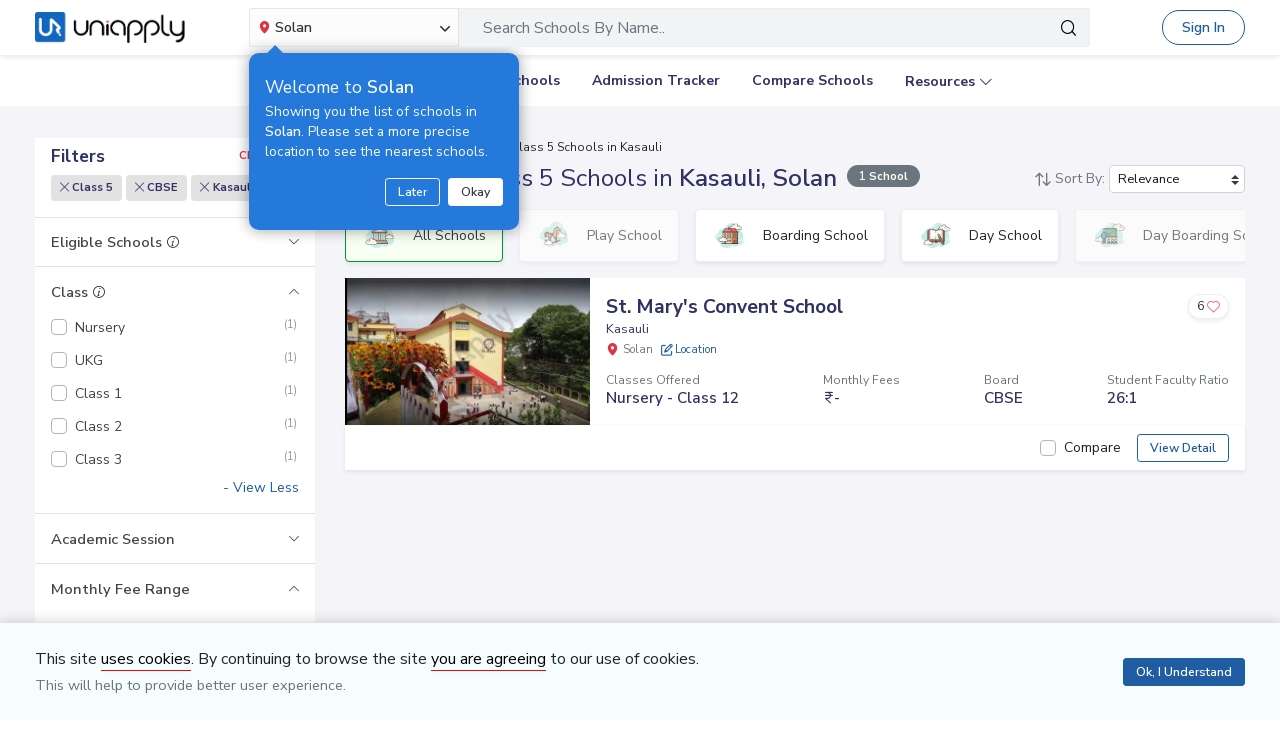

--- FILE ---
content_type: text/html; charset=utf-8
request_url: https://www.uniapply.com/schools/cbse-class5-schools-in-kasauli-solan/
body_size: 21604
content:
<!doctype html>
<html lang="en">
    
    <head><!-- DNS Prefetch Preconnect --><meta http-equiv="content-type" content="text/html; charset=UTF-8"><link rel="preconnect" href="https://cdn.uniapply.com"><link rel="preconnect" href="https://images.uniapply.com"><link rel="preconnect" href="https://fonts.googleapis.com"><link rel="preconnect" href="https://fonts.gstatic.com"><link rel="preconnect" href="https://www.googletagmanager.com"><link rel="preconnect" href="https://www.googleadservices.com"><link rel="preconnect" href="https://www.google.com"><link rel="preconnect" href="https://connect.facebook.net"><link rel="preconnect" href="https://ajax.googleapis.com"><link rel="preconnect" href="https://www.google-analytics.com"><link rel="preconnect" href="https://maps.googleapis.com"><link rel="preconnect" href="https://www.google.co.in"><link rel="preconnect" href="https://bid.g.doubleclick.net"><link rel="preconnect" href="https://googleads.g.doubleclick.net"><link rel="dns-prefetch" href="https://cdn.uniapply.com"><link rel="dns-prefetch" href="https://images.uniapply.com"><link rel="dns-prefetch" href="https://fonts.googleapis.com"><link rel="dns-prefetch" href="https://www.googletagmanager.com"><link rel="dns-prefetch" href="https://www.googleadservices.com"><link rel="dns-prefetch" href="https://www.google.com"><link rel="dns-prefetch" href="https://connect.facebook.net"><link rel="dns-prefetch" href="https://googleads.g.doubleclick.net"><link rel="dns-prefetch" href="https://ajax.googleapis.com"><link rel="dns-prefetch" href="https://www.google-analytics.com"><link rel="dns-prefetch" href="https://maps.googleapis.com"><link rel="dns-prefetch" href="https://www.google.co.in"><!-- Page Title --><title>
	
		
		Best
		
			CBSE Class 5
		

		Schools in Kasauli, Solan 
		with Fees & Admission Dates
	
</title><!-- Required meta tags --><meta name="description" content="Best CBSE Class 5 Schools in Kasauli, Solan. Explore Top Schools in  Kasauli with Fee Structure, Admission Dates, Boards, Facilities, Eligibility and Contact Details."><!-- Open Graph --><meta property="og:type" content="website"><meta property="og:url" content="https://www.uniapply.com/schools/cbse-class5-schools-in-kasauli-solan/"><meta property="og:title" content="CBSE Class 5 Schools in Kasauli, Solan with Fees & Admission Dates"><meta property="og:description" content="Best CBSE Class 5 Schools in Kasauli, Solan. Explore Top Schools in  Kasauli with Fee Structure, Admission Dates, Boards, Facilities, Eligibility and Contact Details."><meta property="og:image" content="https://cdn.uniapply.com/assets/v1/d/images/main/schools-min.61a153324866.jpg"><link rel="canonical" href="https://www.uniapply.com/schools/cbse-class5-schools-in-kasauli-solan/" /><meta name="author" content="UniApply"><meta name="facebook-domain-verification" content="d4ivobzbumxvfpgqyj0zhkl3myr975" /><meta name="google-site-verification" content="V40uc1abdC5bZtmkfI2fgWjWJA0e3vyAmnZcDf9TfY0"><meta name="google-signin-client_id" content="478640497435-8lo71upv7poq6thfg591agfevvl0cdfc.apps.googleusercontent.com"><link rel="icon" href="/favicon.ico" type="image/x-icon"><link rel="manifest" href="/manifest.json"><!-- Mobile Responsive --><meta name="viewport" content="width=device-width, initial-scale=1, shrink-to-fit=no"><!--Preload Resources--><link rel="preload" href="https://cdn.uniapply.com/assets/v1/d/css/main/fonts/uni.53f3307ebfd0.woff2" as="font" crossOrigin="anonymous"><!-- Common CSS --><link rel="stylesheet" href="https://cdn.uniapply.com/assets/v1/d/css/main/style/main.3d08089fc59e.css"><link rel="stylesheet" href="https://fonts.googleapis.com/css?family=Nunito+Sans:400,600,700&display=swap"><link rel="stylesheet" href="https://cdn.uniapply.com/assets/v1/d/css/main/style/listing.7c56db924a9f.css"><!-- Google Tag Manager --><script>(function(w,d,s,l,i){w[l]=w[l]||[];w[l].push({'gtm.start':
        new Date().getTime(),event:'gtm.js'});var f=d.getElementsByTagName(s)[0],
        j=d.createElement(s),dl=l!='dataLayer'?'&l='+l:'';j.async=true;j.src=
        'https://www.googletagmanager.com/gtm.js?id='+i+dl;f.parentNode.insertBefore(j,f);
        })(window,document,'script','dataLayer','GTM-M2MXKBH');</script><!-- End Google Tag Manager --><script async src="https://securepubads.g.doubleclick.net/tag/js/gpt.js" crossorigin="anonymous"></script><script>
                window.googletag = window.googletag || { cmd: [] };
                const adSlots = [
                    { unit: '/22820399789/LP_Desktop_970x90', size: [970, 90], id: 'div-gpt-ad-1752843721368-0' },
                    { unit: '/22820399789/DP_Desktop_728x90', size: [728, 90], id: 'div-gpt-ad-1753184391416-0' },
                    { unit: '/22820399789/DP_Side_Desktop_200x200', size: [200, 200], id: 'div-gpt-ad-1753184864382-0' }
                ];
                googletag.cmd.push(function () {
                    const slug = window.location.pathname.replace(/^\/|\/$/g, '').split('/').pop() || 'home';

                    adSlots.forEach(slot => {
                        googletag.defineSlot(slot.unit, slot.size, slot.id)
                            .addService(googletag.pubads())
                            .setTargeting('slug', slug);
                    });

                    googletag.pubads().addEventListener('slotRenderEnded', function (event) {
                        const adDiv = document.getElementById(event.slot.getSlotElementId());
                        if (!adDiv) return;

                        const wrapper = adDiv.closest('.adsenseBlockOnly');

                        if (event.isEmpty) {
                            adDiv.style.display = 'none';
                            if (wrapper) wrapper.style.display = 'none';
                        } else {
                            adDiv.style.display = 'block';
                            if (wrapper) wrapper.style.display = 'block';
                        }
                    });

                    googletag.pubads().enableSingleRequest();
                    googletag.enableServices();

                    adSlots.forEach(slot => {
                        if (document.getElementById(slot.id)) {
                            googletag.display(slot.id);
                        }
                    });
                });
            </script><script>
            
            var lgn_r_url;
            var jsVars = new Object();
            jsVars.appDevice = 'd';
        </script><!--Start Ms clarity code --><script type="text/javascript">
            (function(c,l,a,r,i,t,y){
            c[a]=c[a]||function(){(c[a].q=c[a].q||[]).push(arguments)};
            t=l.createElement(r);t.async=1;t.src="https://www.clarity.ms/tag/"+i;
            y=l.getElementsByTagName(r)[0];y.parentNode.insertBefore(t,y);
            })(window, document, "clarity", "script", "ulsth45osp");

            if(window.clarity && 'False' == "True"){
                clarity("identify", String());
            }
        </script><!--End Ms clarity code --><script type="application/ld+json">
            {
                "@context" : "https://schema.org",
                "@type" : "WebSite",
                "name" : "UniApply",
                "url" : "https://www.uniapply.com/"
            }
        </script><script type="application/ld+json">
            {
            "@context": "http://schema.org",
                "@type": "WebPage",
                "url": "https://www.uniapply.com/schools/cbse-class5-schools-in-kasauli-solan/",
                "name": "Schools in Kasauli, Solan - Admission Dates, Fees & Eligibility | UniApply",
                "description": "Best CBSE Class 5 Schools in Kasauli, Solan. Explore Top Schools in  Kasauli with Fee Structure, Admission Dates, Boards, Facilities, Eligibility and Contact Details."
            }
        </script><script src="https://cdn.uniapply.com/assets/v1/common/js/urls.min.f545ec30d332.js"></script></head><body class="bodyHome pt-0"><div id="notification_content"></div><script type="application/ld+json">
	{
		"@context": "http://schema.org",
		"@type": "ItemList",
		"itemListElement": [{"@type": "ListItem", "position": 1, "name": "St. Mary's Convent School", "url": "https://www.uniapply.com/school/st-marys-convent-school-kasauli-solan/", "image": "https://images.uniapply.com/uploads/college/image/500/3043/St_Marys_Convent_School_7031_Building_UA_1.jpg"}]
	}
</script><input type="hidden" name="csrfmiddlewaretoken" value="3FRkmMIV6hReGjmkWY67fJDAheiBUxLAx7YuYJeVbtGUHEz0aamoM0uclHhb9T2L"><header style="" class="header shadow-sm border-bottom bg-white if-home border-bottom sticky-top" id="header"><div class="container"><nav class="navbar navbar-expand-lg p-0 d-flex justify-content-between"><a class="navbar-brand" href="/solan/" title="UniApply"><picture><source media="(min-width: 768px)" srcset="https://cdn.uniapply.com/assets/v1/d/images/main/uniapply-dark.125327b9d768.webp" type="image/webp"><source media="(min-width: 768px)" srcset="https://cdn.uniapply.com/assets/v1/d/images/main/uniapply-dark.12853d9708ec.png" type="image/png"><img src="https://cdn.uniapply.com/assets/v1/d/images/main/uniapply-dark.12853d9708ec.png" class="logo-black" width="150" height="31" alt="UniApply"></picture><picture><source media="(min-width: 768px)" srcset="https://cdn.uniapply.com/assets/v1/d/images/main/uniapply-black.fd6c66d1866c.webp" type="image/webp"><source media="(min-width: 768px)" srcset="https://cdn.uniapply.com/assets/v1/d/images/main/uniapply-black.59dbd2c36519.png" type="image/png"><img src="https://cdn.uniapply.com/assets/v1/d/images/main/uniapply-black.59dbd2c36519.png" width="150" height="31" alt="UniApply"></picture></a><div class="headerSearch mx-5 d-flex w-75 my-2"><div class="w-25"><div class="select-city searchBar-select-city p-0 position-relative"><div class="dropdown" id="cityDropdownResult"><button class="btn btn-secondary dropdown-toggle d-flex align-items-center font-weight-semibold p-2" type="button" id="dropdownMenuButton" data-toggle="dropdown" aria-haspopup="true" aria-expanded="false" onclick="cityDropdown();"><span class="icon-Location text-danger mt-0 mr-1"></span><span class="ellipsis w-100 mx-100">Solan</span><span class="icon-down_arrow"></span></button><div class="overlay-bk"></div><div class="popoverNearme animated fadeIn position-absolute p-3 pt-4 pb-4" style="display:none"><div class="h5 font-weight-normal text-left text-light mb-1">Welcome to <strong>Solan</strong></div><div class="text-left text-light font-weight-normal">Showing you the list of schools in <strong>Solan</strong>. Please set a more precise location to see the nearest schools.</div><div class="closePopover text-right mt-3"><a href="javascript:void(0);" class="btn btn-sm btn-outline-light" onclick="hightLightRemove();">Later</a><a href="javascript:void(0);" class="btn btn-sm btn-white text-dark ml-2 okNearMe">Okay</a></div></div><div class="dropdown-menu header-city-area p-0" aria-labelledby="dropdownMenuButton"><div class="d-flex align-items-end justify-content-center shadow-sm bg-light p-3 location-blk"><div class="location-msg"><div class="w-100 mr-5 location-msg">
                        To find your current location, click the <span class="d-location font-weight-semibold">'Detect My Location'</span>.
                        <div class="text-muted small">Make sure your device's location services are enabled.</div><div class="d-flex align-items-center"><span class="icon-Location text-danger mt-0 ml-2 mr-1 position-absolute"></span><input type="search" class="search-city form-control rounded pl-4 autoTypeSearch" autocomplete="off" id="searchBar_location_gmapsearch" name="searchBar_location_gmapsearch" placeholder="Search Location, Locality, Popular Area, City"></div><div class="autocomplete-panel autoSearchLoader"></div></div></div><a href="javascript:void(0);" class="d-flex cursorPointer align-items-center locateMeLocation position-relative py-2 px-3 rounded ml-3" onclick="getLocationAndShowError(this)"><span class="icon-target1 text-danger"></span><span class="locme ml-2 position-relative text-action noWrap" style="line-height:14px;"><span class="locme font-weight-semibold">Detect My Location</span></span></a></div><div class="p-3 popular_cities_block"><a href="javascript:void(0);" class="useMeCurrentLocaitonModel" data-toggle="modal" data-target="#locationSizeModal"></a><div class="location-error border-bottom mb-3 pb-3 recordNotFoundByGoogleAddress" style="display:none;"><div class="font-1 text-danger font-weight-bold">Oh No!</div><div>We are not yet in <span class="highlight1 googleAddressPopupNotRecordFoundMsg"></span></div><div class="mt-1 msgContinue"></div></div><div id="section_2590" class="citiesExpend"><div class="d-flex align-items-center font-1 text-muted mb-2"><span class="icon-scroll_down rotateIcon d-inline-block cursorPointer mr-3" onclick="citiesExpendHide();"></span><strong>Popular Areas in
                                    Delhi NCR</strong></div><ul class="list-unstyled text-small list-more-cities py-0 pl-2 mt-4 mb-3 ml-4"><li class="mb-2"><a href="/schools/schools-in-gurugram/" class="locationClass " data-r_url="/schools/schools-in-gurugram/"  data-alias="gurugram" data-loc_id="2590">
                                            
                                            Gurugram
                                            </a></li><li class="mb-2"><a href="/schools/schools-in-delhi/" class="locationClass " data-r_url="/schools/schools-in-delhi/"  data-alias="delhi" data-loc_id="2169">
                                            
                                            Delhi
                                            </a></li><li class="mb-2"><a href="/schools/schools-in-noida-gautam-budh-nagar/" class="locationClass " data-r_url="/schools/schools-in-noida-gautam-budh-nagar/"  data-alias="noida-gautam-budh-nagar" data-loc_id="7064">
                                            
                                            Noida
                                            </a></li><li class="mb-2"><a href="/schools/schools-in-ghaziabad/" class="locationClass " data-r_url="/schools/schools-in-ghaziabad/"  data-alias="ghaziabad" data-loc_id="7067">
                                            
                                            Ghaziabad
                                            </a></li><li class="mb-2"><a href="/schools/schools-in-greater-noida-gautam-budh-nagar/" class="locationClass " data-r_url="/schools/schools-in-greater-noida-gautam-budh-nagar/"  data-alias="greater-noida-gautam-budh-nagar" data-loc_id="7061">
                                            
                                            Greater Noida
                                            </a></li><li class="mb-2"><a href="/schools/schools-in-faridabad/" class="locationClass " data-r_url="/schools/schools-in-faridabad/"  data-alias="faridabad" data-loc_id="2579">
                                            
                                            Faridabad
                                            </a></li><li class="mb-2"><a href="/schools/schools-in-panipat/" class="locationClass " data-r_url="/schools/schools-in-panipat/"  data-alias="panipat" data-loc_id="2780">
                                            
                                            Panipat
                                            </a></li><li class="mb-2"><a href="/schools/schools-in-sonipat/" class="locationClass " data-r_url="/schools/schools-in-sonipat/"  data-alias="sonipat" data-loc_id="2897">
                                            
                                            Sonipat
                                            </a></li><li class="mb-2"><a href="/schools/schools-in-bahadurgarh-jhajjar/" class="locationClass " data-r_url="/schools/schools-in-bahadurgarh-jhajjar/"  data-alias="bahadurgarh-jhajjar" data-loc_id="2617">
                                            
                                            Bahadurgarh
                                            </a></li></ul></div><div id="section_4610" class="citiesExpend"><div class="d-flex align-items-center font-1 text-muted mb-2"><span class="icon-scroll_down rotateIcon d-inline-block cursorPointer mr-3" onclick="citiesExpendHide();"></span><strong>Popular Areas in
                                    Mumbai</strong></div><ul class="list-unstyled text-small list-more-cities py-0 pl-2 mt-4 mb-3 ml-4"><li class="mb-2"><a href="/schools/schools-in-mumbai/" class="locationClass " data-r_url="/schools/schools-in-mumbai/"  data-alias="mumbai" data-loc_id="4610">
                                            
                                            Mumbai
                                            </a></li><li class="mb-2"><a href="/schools/schools-in-navi-mumbai/" class="locationClass " data-r_url="/schools/schools-in-navi-mumbai/"  data-alias="navi-mumbai" data-loc_id="10321">
                                            
                                            Navi Mumbai
                                            </a></li><li class="mb-2"><a href="/schools/schools-in-thane/" class="locationClass " data-r_url="/schools/schools-in-thane/"  data-alias="thane" data-loc_id="4810">
                                            
                                            Thane
                                            </a></li><li class="mb-2"><a href="/schools/schools-in-palghar/" class="locationClass " data-r_url="/schools/schools-in-palghar/"  data-alias="palghar" data-loc_id="4682">
                                            
                                            Palghar
                                            </a></li></ul></div><div class="popular_cities_block popular_cities_area"><div class="font-1 text-muted mb-2"><strong>Popular Locations</strong></div><div class="w-100 location-blk-div"><div class="w-25 city-col mr-3"><div class="popularCity city-icon w-100 border shadow-sm rounded d-flex align-items-center p-3 cursorPointer position-relative " data-section="section_2590"><span class="icon-scroll_down position-absolute"></span><div class="img-common img-delhi-ncr mr-3" style="background-image: url(https://cdn.uniapply.com/assets/v1/d/images/main/icon-delhi-ncr.612abb34b86b.png);"></div><div class="font-weight-semibold">
                                            Delhi NCR
                                        </div></div></div><div class="w-25 city-col mr-3"><div class="popularCity city-icon w-100 border shadow-sm rounded d-flex align-items-center p-3 cursorPointer position-relative " data-section="section_4610"><span class="icon-scroll_down position-absolute"></span><div class="img-common img-mumbai mr-3" style="background-image: url(https://cdn.uniapply.com/assets/v1/d/images/main/icon-mumbai.331652e1000c.png);"></div><div class="font-weight-semibold">
                                            Mumbai
                                        </div></div></div><div class="w-25 city-col mr-3"><a href="/schools/schools-in-pune/" class="locationClass " data-r_url="/schools/schools-in-pune/"  data-alias="pune" data-loc_id="4694"><span class="city-icon w-100 border shadow-sm rounded d-flex align-items-center p-3 cursorPointer position-relative" data-section="section_4694"><span class="img-common img-pune mr-3" style="background-image: url(https://cdn.uniapply.com/assets/v1/d/images/main/icon-pune.b31e37fa5dbe.png);"></span><span class="font-weight-semibold">Pune</span></span></a></div><div class="w-25 city-col mr-3"><a href="/schools/schools-in-bangalore/" class="locationClass " data-r_url="/schools/schools-in-bangalore/"  data-alias="bangalore" data-loc_id="3613"><span class="city-icon w-100 border shadow-sm rounded d-flex align-items-center p-3 cursorPointer position-relative" data-section="section_3613"><span class="img-common img-bangalore mr-3" style="background-image: url(https://cdn.uniapply.com/assets/v1/d/images/main/icon-bangalore.f5791247e5da.png);"></span><span class="font-weight-semibold">Bangalore</span></span></a></div><div class="w-25 city-col mr-3"><a href="/schools/schools-in-hyderabad/" class="locationClass " data-r_url="/schools/schools-in-hyderabad/"  data-alias="hyderabad" data-loc_id="6349"><span class="city-icon w-100 border shadow-sm rounded d-flex align-items-center p-3 cursorPointer position-relative" data-section="section_6349"><span class="img-common img-hyderabad mr-3" style="background-image: url(https://cdn.uniapply.com/assets/v1/d/images/main/icon-hyderabad.3cf8c730107c.png);"></span><span class="font-weight-semibold">Hyderabad</span></span></a></div><div class="w-25 city-col mr-3"><a href="/schools/schools-in-chennai/" class="locationClass " data-r_url="/schools/schools-in-chennai/"  data-alias="chennai" data-loc_id="6018"><span class="city-icon w-100 border shadow-sm rounded d-flex align-items-center p-3 cursorPointer position-relative" data-section="section_6018"><span class="img-common img-chennai mr-3" style="background-image: url(https://cdn.uniapply.com/assets/v1/d/images/main/icon-chennai.f827ba6df1a6.png);"></span><span class="font-weight-semibold">Chennai</span></span></a></div><div class="w-25 city-col mr-3"><a href="/schools/schools-in-kolkata/" class="locationClass " data-r_url="/schools/schools-in-kolkata/"  data-alias="kolkata" data-loc_id="7819"><span class="city-icon w-100 border shadow-sm rounded d-flex align-items-center p-3 cursorPointer position-relative" data-section="section_7819"><span class="img-common img-kolkata mr-3" style="background-image: url(https://cdn.uniapply.com/assets/v1/d/images/main/icon-kolkata.9674b52e9ccb.png);"></span><span class="font-weight-semibold">Kolkata</span></span></a></div><div class="w-25 city-col mr-3"><a href="/schools/schools-in-chandigarh/" class="locationClass " data-r_url="/schools/schools-in-chandigarh/"  data-alias="chandigarh" data-loc_id="1954"><span class="city-icon w-100 border shadow-sm rounded d-flex align-items-center p-3 cursorPointer position-relative" data-section="section_1954"><span class="img-common img-chandigarh mr-3" style="background-image: url(https://cdn.uniapply.com/assets/v1/d/images/main/icon-chandigarh.d02a2827b35a.png);"></span><span class="font-weight-semibold">Chandigarh</span></span></a></div></div><div class="moreCities mt-4 pt-2 pr-4"><div class="font-1 text-muted mb-2"><strong>Other Locations</strong></div><ul class="list-unstyled text-small list-more-cities p-0 mb-0 list_City_popular"><li class="" ><a href="/schools/schools-in-lucknow/" class=" locationClass" data-r_url="/schools/schools-in-lucknow/"  data-alias="lucknow" data-loc_id="7342">
                                        
                                        Lucknow
                                        </a></li><li class="" ><a href="/schools/schools-in-jaipur/" class=" locationClass" data-r_url="/schools/schools-in-jaipur/"  data-alias="jaipur" data-loc_id="5826">
                                        
                                        Jaipur
                                        </a></li><li class="" ><a href="/schools/schools-in-mohali/" class=" locationClass" data-r_url="/schools/schools-in-mohali/"  data-alias="mohali" data-loc_id="5630">
                                        
                                        Mohali
                                        </a></li><li class="" ><a href="/schools/schools-in-indore/" class=" locationClass" data-r_url="/schools/schools-in-indore/"  data-alias="indore" data-loc_id="4163">
                                        
                                        Indore
                                        </a></li><li class="" ><a href="/schools/schools-in-vadodara/" class=" locationClass" data-r_url="/schools/schools-in-vadodara/"  data-alias="vadodara" data-loc_id="2533">
                                        
                                        Vadodara
                                        </a></li><li class="" ><a href="/schools/schools-in-nagpur/" class=" locationClass" data-r_url="/schools/schools-in-nagpur/"  data-alias="nagpur" data-loc_id="4617">
                                        
                                        Nagpur
                                        </a></li><li class="" ><a href="/schools/schools-in-nashik/" class=" locationClass" data-r_url="/schools/schools-in-nashik/"  data-alias="nashik" data-loc_id="4660">
                                        
                                        Nashik
                                        </a></li><li class="" ><a href="/schools/schools-in-visakhapatnam/" class=" locationClass" data-r_url="/schools/schools-in-visakhapatnam/"  data-alias="visakhapatnam" data-loc_id="851">
                                        
                                        Visakhapatnam
                                        </a></li><li class="" ><a href="/schools/schools-in-bhopal/" class=" locationClass" data-r_url="/schools/schools-in-bhopal/"  data-alias="bhopal" data-loc_id="4081">
                                        
                                        Bhopal
                                        </a></li><li class="" ><a href="/schools/schools-in-ludhiana/" class=" locationClass" data-r_url="/schools/schools-in-ludhiana/"  data-alias="ludhiana" data-loc_id="5612">
                                        
                                        Ludhiana
                                        </a></li><li class="" ><a href="/schools/schools-in-patna/" class=" locationClass" data-r_url="/schools/schools-in-patna/"  data-alias="patna" data-loc_id="1773">
                                        
                                        Patna
                                        </a></li><li class="" ><a href="/schools/schools-in-ranchi/" class=" locationClass" data-r_url="/schools/schools-in-ranchi/"  data-alias="ranchi" data-loc_id="3492">
                                        
                                        Ranchi
                                        </a></li><li class="" ><a href="/schools/schools-in-dehradun/" class=" locationClass" data-r_url="/schools/schools-in-dehradun/"  data-alias="dehradun" data-loc_id="7551">
                                        
                                        Dehradun
                                        </a></li><li class="" ><a href="/schools/schools-in-jodhpur/" class=" locationClass" data-r_url="/schools/schools-in-jodhpur/"  data-alias="jodhpur" data-loc_id="5857">
                                        
                                        Jodhpur
                                        </a></li><li class="" ><a href="/schools/schools-in-udaipur/" class=" locationClass" data-r_url="/schools/schools-in-udaipur/"  data-alias="udaipur" data-loc_id="5972">
                                        
                                        Udaipur
                                        </a></li><li class="" ><a href="/schools/schools-in-aurangabad/" class=" locationClass" data-r_url="/schools/schools-in-aurangabad/"  data-alias="aurangabad" data-loc_id="4449">
                                        
                                        Aurangabad
                                        </a></li><li class="" ><a href="/schools/schools-in-ahmednagar/" class=" locationClass" data-r_url="/schools/schools-in-ahmednagar/"  data-alias="ahmednagar" data-loc_id="4407">
                                        
                                        Ahmednagar
                                        </a></li><li class="" ><a href="/schools/schools-in-jabalpur/" class=" locationClass" data-r_url="/schools/schools-in-jabalpur/"  data-alias="jabalpur" data-loc_id="4168">
                                        
                                        Jabalpur
                                        </a></li><li class="" ><a href="/schools/schools-in-rohtak/" class=" locationClass" data-r_url="/schools/schools-in-rohtak/"  data-alias="rohtak" data-loc_id="2885">
                                        
                                        Rohtak
                                        </a></li></ul></div></div></div></div></div></div><script>

	setTimeout(function() {
		nearMeActivated();
	}, 5000);

</script></div><div class="w-75"><!-- Search Area Start Here --><div class="main-search"><div class="searchOnClick"><div class="input-group input-group-lg d-block"><div class="search-box position-relative"><a data-page_name="school_listing" href="javascript:void(0);" class="searchschools text-truncate pr-5 form-control text-muted" >Search Schools By Name..</a></div><div class="input-group-append position-absolute" style="top:7px;right:7px;"><button type="button" class="bg-transparent border-0 facet_filter" id="search_filter"><span class="icon-search1"></span></button></div></div></div><div class="searchFilterPopup align-items-start fixed-top bg-white p-3" style="display:none;"><a href="javascript:void(0);" class="searchSchoolClose text-muted position-absolute" onclick="searchSchoolClose();"><span class="icon-cross-out font-weight-semibold"></span></a><div class="searchFilterPopupInner mx-auto"><div class="bg-light-blue rounded w-100 p-3 mb-4"><div class="searchTabs mb-3"><ul class="nav tab-style1 nav-pills" id="searchTab" role="tablist"><li class="nav-item"><a class="nav-link active" id="school-tab" data-toggle="tab" href="#schoolContent" role="tab" aria-controls="schoolContent" aria-selected="true">Schools In Solan</a></li><li class="nav-item"><a class="nav-link" id="boarding-tab" data-toggle="tab" href="#boardingContent" role="tab" aria-controls="boardingContent" aria-selected="false">Boarding Schools In India</a></li></ul></div><div class="input-group input-group-lg input-group-backdrop d-block"><div class="search-box position-relative"><a href="javascript:void(0);" class="acRemove" style="right:1rem;"><span class="icon-cross"></span></a><input data-search_for="" id="q" name="q" autocomplete="off" class="search_modal form-control font-weight-normal pl-5 bg-white border rounded" value="" placeholder="Search Schools..."><div class="autocomplete-panel"></div><input type ='hidden' id = "q_slug" ></div><div class="input-group-append position-absolute" style="top:7px;left:12px;"><button type="button" class="bg-transparent border-0 facet_filter" id="search_filter"><span class="icon-search1 text-danger"></span></button></div></div></div><div class="tab-content"><div class="tab-pane fade" id="boardingContent" role="tabpanel" aria-labelledby="school-tab"><div class="p-3"><span id="boardingSearchHeading" class="searchSchoolIDHeading"></span><div class="trending-schools " id="boardingSearchContent"></div><h5 class="discoverTitle mt-4 mb-3">Discover Schools By <span>Class</span></h5><div class="trending-schools"><a href="https://www.uniapply.com/schools/playgroup-boarding-schools-in-india/" class="py-1 px-3 shadow-sm border rounded text-primary mr-2 mb-2 d-inline-block">Play Group</a><a href="https://www.uniapply.com/schools/prenursery-boarding-schools-in-india/" class="py-1 px-3 shadow-sm border rounded text-primary mr-2 mb-2 d-inline-block">Pre-Nursery</a><a href="https://www.uniapply.com/schools/nursery-boarding-schools-in-india/" class="py-1 px-3 shadow-sm border rounded text-primary mr-2 mb-2 d-inline-block">Nursery</a><a href="https://www.uniapply.com/schools/lkg-boarding-schools-in-india/" class="py-1 px-3 shadow-sm border rounded text-primary mr-2 mb-2 d-inline-block">LKG</a><a href="https://www.uniapply.com/schools/ukg-boarding-schools-in-india/" class="py-1 px-3 shadow-sm border rounded text-primary mr-2 mb-2 d-inline-block">UKG</a><a href="https://www.uniapply.com/schools/class1-boarding-schools-in-india/" class="py-1 px-3 shadow-sm border rounded text-primary mr-2 mb-2 d-inline-block">Class 1</a><a href="https://www.uniapply.com/schools/class2-boarding-schools-in-india/" class="py-1 px-3 shadow-sm border rounded text-primary mr-2 mb-2 d-inline-block">Class 2</a><a href="https://www.uniapply.com/schools/class3-boarding-schools-in-india/" class="py-1 px-3 shadow-sm border rounded text-primary mr-2 mb-2 d-inline-block">Class 3</a><a href="https://www.uniapply.com/schools/class4-boarding-schools-in-india/" class="py-1 px-3 shadow-sm border rounded text-primary mr-2 mb-2 d-inline-block">Class 4</a><a href="https://www.uniapply.com/schools/class5-boarding-schools-in-india/" class="py-1 px-3 shadow-sm border rounded text-primary mr-2 mb-2 d-inline-block">Class 5</a><a href="https://www.uniapply.com/schools/class6-boarding-schools-in-india/" class="py-1 px-3 shadow-sm border rounded text-primary mr-2 mb-2 d-inline-block">Class 6</a><a href="https://www.uniapply.com/schools/class7-boarding-schools-in-india/" class="py-1 px-3 shadow-sm border rounded text-primary mr-2 mb-2 d-inline-block">Class 7</a><a href="https://www.uniapply.com/schools/class8-boarding-schools-in-india/" class="py-1 px-3 shadow-sm border rounded text-primary mr-2 mb-2 d-inline-block">Class 8</a><a href="https://www.uniapply.com/schools/class9-boarding-schools-in-india/" class="py-1 px-3 shadow-sm border rounded text-primary mr-2 mb-2 d-inline-block">Class 9</a><a href="https://www.uniapply.com/schools/class10-boarding-schools-in-india/" class="py-1 px-3 shadow-sm border rounded text-primary mr-2 mb-2 d-inline-block">Class 10</a><a href="https://www.uniapply.com/schools/class11-boarding-schools-in-india/" class="py-1 px-3 shadow-sm border rounded text-primary mr-2 mb-2 d-inline-block">Class 11</a><a href="https://www.uniapply.com/schools/class12-boarding-schools-in-india/" class="py-1 px-3 shadow-sm border rounded text-primary mr-2 mb-2 d-inline-block">Class 12</a><div></div></div><h5 class="discoverTitle mt-4 mb-3">Discover Schools By <span>Board</span></h5><div class="trending-schools"><a href="https://www.uniapply.com/schools/cbse-boarding-schools-in-india/" class="py-1 px-3 shadow-sm border rounded text-primary mr-2 mb-2 d-inline-block">CBSE</a><a href="https://www.uniapply.com/schools/cisce-boarding-schools-in-india/" class="py-1 px-3 shadow-sm border rounded text-primary mr-2 mb-2 d-inline-block">ICSE</a><a href="https://www.uniapply.com/schools/ib-boarding-schools-in-india/" class="py-1 px-3 shadow-sm border rounded text-primary mr-2 mb-2 d-inline-block">IB</a><a href="https://www.uniapply.com/schools/igcse-boarding-schools-in-india/" class="py-1 px-3 shadow-sm border rounded text-primary mr-2 mb-2 d-inline-block">IGCSE</a><a href="https://www.uniapply.com/schools/stateboard-boarding-schools-in-india/" class="py-1 px-3 shadow-sm border rounded text-primary mr-2 mb-2 d-inline-block">State board</a><a href="https://www.uniapply.com/schools/cambridge-boarding-schools-in-india/" class="py-1 px-3 shadow-sm border rounded text-primary mr-2 mb-2 d-inline-block">Cambridge</a><div></div></div></div></div></div></div></div><div class="modal-backdrop autosuggestion-backdrop fade"></div></div><!-- Search Area End --></div></div><button class="navbar-toggler" type="button" data-toggle="collapse" data-target="#navbarSupportedContent" aria-controls="navbarSupportedContent" aria-expanded="false" aria-label="Toggle navigation"><span class="navbar-toggler-icon"></span></button><div class="nav-cta-header noWrap ml-4"><a href="javascript:void(0)" data-toggle="modal" data-target="#applicantModal" class="btn btn-outline-primary btn-rounded" onclick="applicantPopup('/login')">Sign In</a></div><a href="https://admin.uniapply.com/colleges/login" rel="noreferrer" target="_blank" class="btn btn-outline-primary noWrap font-weight-semibold school-login btn-rounded">School Login <span class="icon-external-link-symbol ml-1"></span></a></nav></div></header><div class="header bg-white position-relative" ><div class="mx-auto" id="navbarSupportedContent"><ul class="navbar-nav d-flex flex-row justify-content-center"><li class="nav-item mx-3"><a class="nav-link" href="/schools/schools-in-solan/" onclick="dataLayer.push({'ga_track_event': 'ga_header_click'});">Explore Schools</a></li><li class="nav-item mx-3"><a class="nav-link" href="/schools/boarding-schools-in-india/" onclick="dataLayer.push({'ga_track_event': 'ga_header_click'});">Boarding Schools</a></li><li class="nav-item mx-3"><a class="nav-link" href="/schools/school-admission-dates-in-solan/" onclick="dataLayer.push({'ga_track_event': 'ga_header_click'});">Admission Tracker</a></li><li class="nav-item mx-3"><a class="nav-link" href="/schools/compare/" onclick="dataLayer.push({'ga_track_event': 'ga_header_click'});">Compare Schools</a></li><li class="nav-item mx-3 dropdown resources"><a class="nav-link dropdown-toggle" data-toggle="dropdown" href="javascript:void(0);" role="button" aria-haspopup="true" aria-expanded="false">Resources</a><div class="dropdown-menu position-absolute"><a class="dropdown-item pl-4 font-weight-semibold" href="/resources/" onclick="dataLayer.push({'ga_track_event': 'ga_header_click'});">Knowledge Bank</a><a class="dropdown-item pl-4 font-weight-semibold" href="/reimagine/" onclick="dataLayer.push({'ga_track_event': 'ga_header_click'});"> &nbsp; ReImagine</a><a class="dropdown-item pl-4 font-weight-semibold" href="/facetoface/" onclick="dataLayer.push({'ga_track_event': 'ga_header_click'});"> &nbsp; Face to Face</a><a class="dropdown-item pl-4 font-weight-semibold" href="/awards/" onclick="dataLayer.push({'ga_track_event': 'ga_header_click'});"> &nbsp;  Awards</a><a class="dropdown-item pl-4 font-weight-semibold" href="/quiz/" onclick="dataLayer.push({'ga_track_event': 'ga_header_click'});"> &nbsp;  Quiz</a><a class="dropdown-item pl-4 font-weight-semibold" href="/business/" onclick="dataLayer.push({'ga_track_event': 'ga_header_click'});"> Business</a><a class="dropdown-item pl-4" href="/show-talent/" onclick="dataLayer.push({'ga_track_event': 'ga_header_click'});">Talent Show</a><a class="dropdown-item pl-4" href="/events/" onclick="dataLayer.push({'ga_track_event': 'ga_header_click'});">Events</a><a class="dropdown-item pl-4 font-weight-semibold" href="/blog/" onclick="dataLayer.push({'ga_track_event': 'ga_header_click'});"> Blogs <span class="icon-external-link-symbol" style="font-size: .8rem; vertical-align: middle;"></span></a></div></li></ul></div></div><div id="main-content" class="main-container pt-0"><section class="adsenseMain py-3"><div class="container adsenseBlockOnly"><div class="d-table mx-auto"><!-- /22820399789/LP_Desktop_970x90 --><div id='div-gpt-ad-1752843721368-0' style='min-width: 970px; min-height: 90px;'></div></div></div></section><div class="container"><div class="row"><!-- Left SideBar section --><aside class="col-12 col-sm-3 col-lg-3 filterSideBar"><div class="sidebar-wrapper"><div class="sidebar-header py-2"><div class="d-flex justify-content-between align-items-center"><h3 class="h5 m-0">Filters</h3><a href="javascript:void(0)" id="all_filter" class="text-danger clearAll small" data-filter_name="all" data-url="https://www.uniapply.com/schools/schools-in-solan/" onclick="resetFilter('all')">Clear All</a></div><div class="applied-filter-wrapper mt-2 word-break"><ul class="list-inline mb-0" id="all_filter_id"></ul></div></div><a href="/schools/cbse-class5-schools-in-kasauli-solan/" data-name="ec" id="m_ec" style='display: none;'>Eligible Schools</a><div  class="widget widget-ec"><h3 class="widget-title"><a class="collapsed" data-toggle="collapse" href="#widget-ec" role="button" aria-expanded="false" aria-controls="widget-ec">Eligible Schools


                            
                                <span class="infotip" data-toggle="tooltip" data-placement="top" title="To enable Eligible filter, remove Class and Co-Ed filter."><span class="icon-information1"></span></span></a></h3><div class="collapse " id="widget-ec"><div class="widget-body"><div class="filter-box filter-height"><a class="child_elg_check ml-3" href="javascript:void(0)" onclick="applicantPopup('/register');" data-toggle="modal" data-dismiss="modal" data-target="#applicantModal">+ Add Child Details</a></div></div></div></div><a href="/schools/cbse-schools-in-kasauli-solan/" data-name="class" id="m_class" style='display: none;'>Class</a><div  class="widget widget-class"><h3 class="widget-title"><a class="" data-toggle="collapse" href="#widget-class" role="button" aria-expanded="true" aria-controls="widget-class">Class


                            
                                
                                    <span class="infotip" data-toggle="tooltip" data-placement="top" title="Select class and get better search results specific to it!"><span class="icon-information1"></span></span></a></h3><div class="collapse show" id="widget-class"><div class="widget-body"><button class="btn btn-sm btn-outline-danger widget-clearAll d-none clearAll mb-2" data-filter_name="class"><span class="icon-cross-out"></span> Clear</button><div class="filter-box filter-height"><div id="class3" class="custom-control cursorPointer custom-checkbox checkbox-filter class" data-ownership-id="class"><input type="checkbox"   data-id="class" name="class[]" class="custom-control-input facet_filter" data-skipvalue="1"  id="Check_nursery" value="nursery"  ><span data-url="/schools/cbse-nursery-schools-in-kasauli-solan/?board=cbse&amp;locality=kasauli-solan" title="Nursery" id="a_nursery" class="custom-control-label facetClass facetJSClass link_url" data-reset_name="Check_nursery">Nursery <small  class="fiterCount"> (1)</small></span></div><div id="class4" class="custom-control cursorPointer custom-checkbox checkbox-filter class" data-ownership-id="class"><input type="checkbox"  disabled="disabled" data-id="class" name="class[]" class="custom-control-input facet_filter" data-skipvalue="1"  id="Check_lkg" value="lkg"  ><label id="a_lkg"  class="custom-control-label text-muted facetClass facetJSClass" data-reset_name="Check_lkg">LKG <small class="fiterCount">(0)</small></label></div><div id="class5" class="custom-control cursorPointer custom-checkbox checkbox-filter class" data-ownership-id="class"><input type="checkbox"   data-id="class" name="class[]" class="custom-control-input facet_filter" data-skipvalue="1"  id="Check_ukg" value="ukg"  ><span data-url="/schools/cbse-ukg-schools-in-kasauli-solan/?board=cbse&amp;locality=kasauli-solan" title="UKG" id="a_ukg" class="custom-control-label facetClass facetJSClass link_url" data-reset_name="Check_ukg">UKG <small  class="fiterCount"> (1)</small></span></div><div id="class6" class="custom-control cursorPointer custom-checkbox checkbox-filter class" data-ownership-id="class"><input type="checkbox"   data-id="class" name="class[]" class="custom-control-input facet_filter" data-skipvalue="1"  id="Check_class1" value="class1"  ><span data-url="/schools/cbse-class1-schools-in-kasauli-solan/?board=cbse&amp;locality=kasauli-solan" title="Class 1" id="a_class1" class="custom-control-label facetClass facetJSClass link_url" data-reset_name="Check_class1">Class 1 <small  class="fiterCount"> (1)</small></span></div><div id="class7" class="custom-control cursorPointer custom-checkbox checkbox-filter class" data-ownership-id="class"><input type="checkbox"   data-id="class" name="class[]" class="custom-control-input facet_filter" data-skipvalue="1"  id="Check_class2" value="class2"  ><span data-url="/schools/cbse-class2-schools-in-kasauli-solan/?board=cbse&amp;locality=kasauli-solan" title="Class 2" id="a_class2" class="custom-control-label facetClass facetJSClass link_url" data-reset_name="Check_class2">Class 2 <small  class="fiterCount"> (1)</small></span></div><div id="class8" class="custom-control cursorPointer custom-checkbox checkbox-filter class" data-ownership-id="class"><input type="checkbox"   data-id="class" name="class[]" class="custom-control-input facet_filter" data-skipvalue="1"  id="Check_class3" value="class3"  ><span data-url="/schools/cbse-class3-schools-in-kasauli-solan/?board=cbse&amp;locality=kasauli-solan" title="Class 3" id="a_class3" class="custom-control-label facetClass facetJSClass link_url" data-reset_name="Check_class3">Class 3 <small  class="fiterCount"> (1)</small></span></div><div id="class9" class="custom-control cursorPointer custom-checkbox checkbox-filter class" data-ownership-id="class"><input type="checkbox"   data-id="class" name="class[]" class="custom-control-input facet_filter" data-skipvalue="1"  id="Check_class4" value="class4"  ><span data-url="/schools/cbse-class4-schools-in-kasauli-solan/?board=cbse&amp;locality=kasauli-solan" title="Class 4" id="a_class4" class="custom-control-label facetClass facetJSClass link_url" data-reset_name="Check_class4">Class 4 <small  class="fiterCount"> (1)</small></span></div><div id="class10" class="custom-control cursorPointer custom-checkbox checkbox-filter class" data-ownership-id="class"><input type="checkbox"   data-id="class" name="class[]" class="custom-control-input facet_filter" data-skipvalue="1"  id="Check_class5" value="class5"  checked="checked" ><span data-url="/schools/cbse-class5-schools-in-kasauli-solan/?board=cbse&amp;locality=kasauli-solan" title="Class 5" id="a_class5" class="custom-control-label facetClass facetJSClass link_url" data-reset_name="Check_class5">Class 5 <small  class="fiterCount"> (1)</small></span></div><div id="class11" class="custom-control cursorPointer custom-checkbox checkbox-filter class" data-ownership-id="class"><input type="checkbox"   data-id="class" name="class[]" class="custom-control-input facet_filter" data-skipvalue="1"  id="Check_class6" value="class6"  ><span data-url="/schools/cbse-class6-schools-in-kasauli-solan/?board=cbse&amp;locality=kasauli-solan" title="Class 6" id="a_class6" class="custom-control-label facetClass facetJSClass link_url" data-reset_name="Check_class6">Class 6 <small  class="fiterCount"> (1)</small></span></div><div id="class12" class="custom-control cursorPointer custom-checkbox checkbox-filter class" data-ownership-id="class"><input type="checkbox"   data-id="class" name="class[]" class="custom-control-input facet_filter" data-skipvalue="1"  id="Check_class7" value="class7"  ><span data-url="/schools/cbse-class7-schools-in-kasauli-solan/?board=cbse&amp;locality=kasauli-solan" title="Class 7" id="a_class7" class="custom-control-label facetClass facetJSClass link_url" data-reset_name="Check_class7">Class 7 <small  class="fiterCount"> (1)</small></span></div><div id="class13" class="custom-control cursorPointer custom-checkbox checkbox-filter class" data-ownership-id="class"><input type="checkbox"   data-id="class" name="class[]" class="custom-control-input facet_filter" data-skipvalue="1"  id="Check_class8" value="class8"  ><span data-url="/schools/cbse-class8-schools-in-kasauli-solan/?board=cbse&amp;locality=kasauli-solan" title="Class 8" id="a_class8" class="custom-control-label facetClass facetJSClass link_url" data-reset_name="Check_class8">Class 8 <small  class="fiterCount"> (1)</small></span></div><div id="class14" class="custom-control cursorPointer custom-checkbox checkbox-filter class" data-ownership-id="class"><input type="checkbox"   data-id="class" name="class[]" class="custom-control-input facet_filter" data-skipvalue="1"  id="Check_class9" value="class9"  ><span data-url="/schools/cbse-class9-schools-in-kasauli-solan/?board=cbse&amp;locality=kasauli-solan" title="Class 9" id="a_class9" class="custom-control-label facetClass facetJSClass link_url" data-reset_name="Check_class9">Class 9 <small  class="fiterCount"> (1)</small></span></div><div id="class15" class="custom-control cursorPointer custom-checkbox checkbox-filter class" data-ownership-id="class"><input type="checkbox"   data-id="class" name="class[]" class="custom-control-input facet_filter" data-skipvalue="1"  id="Check_class10" value="class10"  ><span data-url="/schools/cbse-class10-schools-in-kasauli-solan/?board=cbse&amp;locality=kasauli-solan" title="Class 10" id="a_class10" class="custom-control-label facetClass facetJSClass link_url" data-reset_name="Check_class10">Class 10 <small  class="fiterCount"> (1)</small></span></div><div id="class16" class="custom-control cursorPointer custom-checkbox checkbox-filter class" data-ownership-id="class"><input type="checkbox"   data-id="class" name="class[]" class="custom-control-input facet_filter" data-skipvalue="1"  id="Check_class11" value="class11"  ><span data-url="/schools/cbse-class11-schools-in-kasauli-solan/?board=cbse&amp;locality=kasauli-solan" title="Class 11" id="a_class11" class="custom-control-label facetClass facetJSClass link_url" data-reset_name="Check_class11">Class 11 <small  class="fiterCount"> (1)</small></span></div><div id="class17" class="custom-control cursorPointer custom-checkbox checkbox-filter class" data-ownership-id="class"><input type="checkbox"   data-id="class" name="class[]" class="custom-control-input facet_filter" data-skipvalue="1"  id="Check_class12" value="class12"  ><span data-url="/schools/cbse-class12-schools-in-kasauli-solan/?board=cbse&amp;locality=kasauli-solan" title="Class 12" id="a_class12" class="custom-control-label facetClass facetJSClass link_url" data-reset_name="Check_class12">Class 12 <small  class="fiterCount"> (1)</small></span></div></div><div class="mt-2 text-right class_moreListLink"><a href="javascript:void(0);" class="text-primary moreList" data-field_name="class"><span class="plus">+10 More</span><span class="minus">- View Less</span></a></div></div></div></div><a href="/schools/cbse-class5-schools-in-kasauli-solan/" data-name="school_active_session" id="m_school_active_session" style='display: none;'>Academic Session</a><div  class="widget widget-school_active_session"><h3 class="widget-title"><a class="collapsed" data-toggle="collapse" href="#widget-school_active_session" role="button" aria-expanded="false" aria-controls="widget-school_active_session">Academic Session


                            
                                
                            
                            </a></h3><div class="collapse " id="widget-school_active_session"><div class="widget-body"><div class="filter-box filter-height"><div id="school_active_session1" class="custom-control cursorPointer custom-radio checkbox-filter school_active_session" data-ownership-id="school_active_session"><input type="radio"  disabled="disabled" data-id="school_active_session" name="school_active_session[]" class="custom-control-input facet_filter"   id="Check_7" value="7"  ><label id="a_7"  class="custom-control-label text-muted facetClass facetJSClass" data-reset_name="Check_7">2026-2027 <small class="fiterCount">(0)</small></label></div><div id="school_active_session2" class="custom-control cursorPointer custom-radio checkbox-filter school_active_session" data-ownership-id="school_active_session"><input type="radio"  disabled="disabled" data-id="school_active_session" name="school_active_session[]" class="custom-control-input facet_filter"   id="Check_6" value="6"  ><label id="a_6"  class="custom-control-label text-muted facetClass facetJSClass" data-reset_name="Check_6">2025-2026 <small class="fiterCount">(0)</small></label></div></div></div></div></div><a href="/schools/cbse-class5-schools-in-kasauli-solan/" data-name="fee_range" id="m_fee_range" style='display: none;'>Monthly Fee Range</a><div class="widget widget-fee_range"><h3 class="widget-title"><a class="" data-toggle="collapse" href="#widget-fee_range" role="button" aria-expanded="true" aria-controls="widget-fee_range">Monthly Fee Range
                                
                            </a></h3><div class="collapse show" id="widget-fee_range"><div class="widget-body sliderCls"><div class="filter-box"><div class="slidecontainer mt-3 " data-slider-ticks="2"><input id="fee_range"
                                                   class="sliderClass"
                                                   name="fee_range"
                                                   type="text"
                                                   data-id="fee_range"
                                                   data-provide="slider"
                                                   data-display_separator="-"
                                                   data-check_default_val="1"
                                                   data-label_position="before"
                                                   data-slider-ticks-snap-bounds="1"
                                                   data-slider-ticks-labels='[&quot;&lt;span class=icon-rupee&gt;&lt;/span&gt;1401&quot;, &quot;&lt;span class=icon-rupee&gt;&lt;/span&gt;59117&quot;]'
                                                   data-slider-min="1"
                                                   data-slider-max="59117"
                                                   data-slider-step="500"
                                                   data-slider-value="[1401, 59117]"
                                                   data-slider-tooltip="show"
                                                   data-label="Rs" /></div></div></div></div></div><a href="/schools/cbse-class5-schools-in-kasauli-solan/" data-name="apply" id="m_apply" style='display: none;'>Admission Partner</a><div  class="widget widget-apply"><h3 class="widget-title"><a class="collapsed" data-toggle="collapse" href="#widget-apply" role="button" aria-expanded="false" aria-controls="widget-apply">Admission Partner


                            
                                
                            
                            </a></h3><div class="collapse " id="widget-apply"><div class="widget-body"><div class="filter-box filter-height"><div id="apply1" class="custom-control cursorPointer custom-checkbox checkbox-filter apply" data-ownership-id="apply"><input type="checkbox"  disabled="disabled" data-id="apply" name="apply" class="custom-control-input facet_filter"   id="Check_1" value="1"  ><label id="a_1"  class="custom-control-label text-muted facetClass facetJSClass" data-reset_name="Check_1">Admission Partner <small class="fiterCount">(0)</small></label></div></div></div></div></div><a href="/schools/cbse-class5-schools-in-kasauli-solan/" data-name="as" id="m_as" style='display: none;'>Admission Process</a><a href="/schools/class5-schools-in-kasauli-solan/" data-name="board" id="m_board" style='display: none;'>Board</a><div  class="widget widget-board"><h3 class="widget-title"><a class="" data-toggle="collapse" href="#widget-board" role="button" aria-expanded="true" aria-controls="widget-board">Board


                            
                                
                            
                            </a></h3><div class="collapse show" id="widget-board"><div class="widget-body"><button class="btn btn-sm btn-outline-danger widget-clearAll d-none clearAll mb-2" data-filter_name="board"><span class="icon-cross-out"></span> Clear</button><div class="filter-box filter-height"><div id="board1" class="custom-control cursorPointer custom-checkbox checkbox-filter board" data-ownership-id="board"><input type="checkbox"   data-id="board" name="board[]" class="custom-control-input facet_filter" data-skipvalue="1"  id="Check_cbse" value="cbse"  checked="checked" ><span data-url="/schools/cbse-class5-schools-in-kasauli-solan/?locality=kasauli-solan&amp;class=class5" title="CBSE" id="a_cbse" class="custom-control-label facetClass facetJSClass link_url" data-reset_name="Check_cbse">CBSE <small  class="fiterCount"> (1)</small></span></div><div id="board2" class="custom-control cursorPointer custom-checkbox checkbox-filter board" data-ownership-id="board"><input type="checkbox"  disabled="disabled" data-id="board" name="board[]" class="custom-control-input facet_filter" data-skipvalue="1"  id="Check_cisce" value="cisce"  ><label id="a_cisce"  class="custom-control-label text-muted facetClass facetJSClass" data-reset_name="Check_cisce">ICSE <small class="fiterCount">(0)</small></label></div></div></div></div></div><a href="/schools/cbse-class5-schools-in-kasauli-solan/" data-name="school_type" id="m_school_type" style='display: none;'>School Format</a><div  style="display:none;" class="widget widget-school_type"><h3 class="widget-title"><a class="collapsed" data-toggle="collapse" href="#widget-school_type" role="button" aria-expanded="false" aria-controls="widget-school_type">School Format


                            
                                
                            
                            </a></h3><div class="collapse " id="widget-school_type"><div class="widget-body"><div class="filter-box filter-height"><div id="school_type2" class="custom-control cursorPointer custom-checkbox checkbox-filter school_type" data-ownership-id="school_type"><input type="checkbox"   data-id="school_type" name="school_type" class="custom-control-input facet_filter" data-skipvalue="1"  id="Check_boarding" value="boarding"  ><span data-url="/schools/cbse-class5-boarding-schools-in-kasauli-solan/?locality=kasauli-solan&amp;class=class5&amp;board=cbse" title="Boarding School" id="a_boarding" class="custom-control-label facetClass facetJSClass link_url" data-reset_name="Check_boarding">Boarding School <small  class="fiterCount"> (1)</small></span></div><div id="school_type3" class="custom-control cursorPointer custom-checkbox checkbox-filter school_type" data-ownership-id="school_type"><input type="checkbox"   data-id="school_type" name="school_type" class="custom-control-input facet_filter" data-skipvalue="1"  id="Check_day" value="day"  ><span data-url="/schools/cbse-class5-day-schools-in-kasauli-solan/?locality=kasauli-solan&amp;class=class5&amp;board=cbse" title="Day School" id="a_day" class="custom-control-label facetClass facetJSClass link_url" data-reset_name="Check_day">Day School <small  class="fiterCount"> (1)</small></span></div></div></div></div></div><a href="/schools/cbse-class5-schools-in-solan/" data-name="locality" id="m_locality" style='display: none;'>Popular Areas</a><div  class="widget widget-locality"><h3 class="widget-title"><a class="" data-toggle="collapse" href="#widget-locality" role="button" aria-expanded="true" aria-controls="widget-locality">Popular Areas


                            
                                
                            
                            </a></h3><div class="collapse show" id="widget-locality"><div class="widget-body"><button class="btn btn-sm btn-outline-danger widget-clearAll d-none clearAll mb-2" data-filter_name="locality"><span class="icon-cross-out"></span> Clear</button><div class="filter-box filter-height"><div id="locality2" class="custom-control cursorPointer custom-checkbox checkbox-filter locality" data-ownership-id="locality"><input type="checkbox"   data-id="locality" name="locality[]" class="custom-control-input facet_filter" data-skipvalue="1" data-is_dependent="1"  id="Check_dharampur-solan" value="dharampur-solan"  ><span data-url="/schools/cbse-class5-schools-in-dharampur-solan/?class=class5&amp;board=cbse" title="Dharampur" id="a_dharampur-solan" class="custom-control-label facetClass facetJSClass link_url" data-reset_name="Check_dharampur-solan">Dharampur <small  class="fiterCount"> (1)</small></span></div><div id="locality4" class="custom-control cursorPointer custom-checkbox checkbox-filter locality" data-ownership-id="locality"><input type="checkbox"   data-id="locality" name="locality[]" class="custom-control-input facet_filter" data-skipvalue="1" data-is_dependent="1"  id="Check_kasauli-solan" value="kasauli-solan"  checked="checked" ><span data-url="/schools/cbse-class5-schools-in-kasauli-solan/?class=class5&amp;board=cbse" title="Kasauli" id="a_kasauli-solan" class="custom-control-label facetClass facetJSClass link_url" data-reset_name="Check_kasauli-solan">Kasauli <small  class="fiterCount"> (1)</small></span></div><div id="locality7" class="custom-control cursorPointer custom-checkbox checkbox-filter locality" data-ownership-id="locality"><input type="checkbox"   data-id="locality" name="locality[]" class="custom-control-input facet_filter" data-skipvalue="1" data-is_dependent="1"  id="Check_solan-3049" value="solan-3049"  ><span data-url="/schools/cbse-class5-schools-in-solan-3049/?class=class5&amp;board=cbse" title="Solan" id="a_solan-3049" class="custom-control-label facetClass facetJSClass link_url" data-reset_name="Check_solan-3049">Solan <small  class="fiterCount"> (2)</small></span></div></div></div></div></div><a href="/schools/cbse-class5-schools-in-kasauli-solan/" data-name="area" id="m_area" style='display: none;'>Popular Localities</a><a href="/schools/cbse-class5-schools-in-kasauli-solan/" data-name="distance" id="m_distance" style='display: none;'>Location &amp; Distance Range</a><div class="widget widget-distance"><h3 class="widget-title"><a class="" data-toggle="collapse" href="#widget-distance" role="button" aria-expanded="true" aria-controls="widget-distance">Location &amp; Distance Range
                                
                                    <span class="infotip" data-toggle="tooltip" data-placement="top" title="Pick your location and we'll filter the best schools near you. You could also toggle the distance to improve your search."><span class="icon-information1"></span></span></a></h3><div class="collapse show" id="widget-distance"><div class="widget-body sliderCls"><div class="filter-box"><div class="d-flex justify-content-between align-items-end"><div class="ellipsis text-muted overflow-hidden d-block" style="max-width:170px;">
                                               Solan
                                            </div><div class="text-right"><button type="button" name="change_button" class="bg-transparent btn-sm border-0 p-0 text-primary btn-success change_distance_location"><span class="icon-edit_profile font-weight-semibold text-primary" style="font-size:0.7rem;;"></span> Location</button></div></div><div class="slidecontainer mt-3 " data-slider-ticks="4"><input id="distance"
                                                   class="sliderClass"
                                                   name="distance"
                                                   type="text"
                                                   data-id="distance"
                                                   data-provide="slider"
                                                   data-display_separator=""
                                                   data-check_default_val="1"
                                                   data-label_position="after"
                                                   data-slider-ticks-snap-bounds="1"
                                                   data-slider-ticks-labels='[&quot;1km&quot;, &quot;5km&quot;, &quot;10km&quot;, &quot;15km&quot;]'
                                                   data-slider-min="1"
                                                   data-slider-max="15"
                                                   data-slider-step="1"
                                                   data-slider-value="1"
                                                   data-slider-tooltip="show"
                                                   data-label="km" /></div><div id="locationFirst" class="text-danger mt-2"></div></div></div></div></div><a href="/schools/cbse-class5-schools-in-kasauli-solan/" data-name="ownership" id="m_ownership" style='display: none;'>School Type</a><div  class="widget widget-ownership"><h3 class="widget-title"><a class="collapsed" data-toggle="collapse" href="#widget-ownership" role="button" aria-expanded="false" aria-controls="widget-ownership">School Type


                            
                                
                            
                            </a></h3><div class="collapse " id="widget-ownership"><div class="widget-body"><div class="filter-box filter-height"><div id="ownership1" class="custom-control cursorPointer custom-checkbox checkbox-filter ownership" data-ownership-id="ownership"><input type="checkbox"   data-id="ownership" name="ownership[]" class="custom-control-input facet_filter" data-skipvalue="1"  id="Check_private" value="private"  ><span data-url="/schools/private-cbse-class5-schools-in-kasauli-solan/?class=class5&amp;board=cbse&amp;locality=kasauli-solan" title="Private" id="a_private" class="custom-control-label facetClass facetJSClass link_url" data-reset_name="Check_private">Private <small  class="fiterCount"> (1)</small></span></div></div></div></div></div><a href="/schools/cbse-class5-schools-in-kasauli-solan/" data-name="ces" id="m_ces" style='display: none;'>Co-Ed Status</a><div  class="widget widget-ces"><h3 class="widget-title"><a class="collapsed" data-toggle="collapse" href="#widget-ces" role="button" aria-expanded="false" aria-controls="widget-ces">Co-Ed Status


                            
                                
                            
                            </a></h3><div class="collapse " id="widget-ces"><div class="widget-body"><div class="filter-box filter-height"><div id="ces2" class="custom-control cursorPointer custom-checkbox checkbox-filter ces" data-ownership-id="ces"><input type="checkbox"   data-id="ces" name="ces[]" class="custom-control-input facet_filter"   id="Check_coed" value="coed"  ><span data-url="/schools/cbse-class5-schools-in-kasauli-solan/?class=class5&amp;board=cbse&amp;locality=kasauli-solan" title="Co-Education" id="a_coed" class="custom-control-label facetClass facetJSClass link_url" data-reset_name="Check_coed">Co-Education <small  class="fiterCount"> (1)</small></span></div></div></div></div></div><a href="/schools/cbse-class5-schools-in-kasauli-solan/" data-name="verified_by" id="m_verified_by" style='display: none;'>Verified Schools</a><div  class="widget widget-verified_by"><h3 class="widget-title"><a class="collapsed" data-toggle="collapse" href="#widget-verified_by" role="button" aria-expanded="false" aria-controls="widget-verified_by">Verified Schools


                            
                                
                            
                            </a></h3><div class="collapse " id="widget-verified_by"><div class="widget-body"><div class="filter-box filter-height"><div id="verified_by1" class="custom-control cursorPointer custom-checkbox checkbox-filter verified_by" data-ownership-id="verified_by"><input type="checkbox"  disabled="disabled" data-id="verified_by" name="verified_by" class="custom-control-input facet_filter"   id="Check_institute" value="institute"  ><label id="a_institute"  class="custom-control-label text-muted facetClass facetJSClass" data-reset_name="Check_institute">Institute <small class="fiterCount">(0)</small></label></div></div></div></div></div><a href="/schools/cbse-class5-schools-in-kasauli-solan/" data-name="lang" id="m_lang" style='display: none;'>Language of Instruction</a><div  class="widget widget-lang"><h3 class="widget-title"><a class="collapsed" data-toggle="collapse" href="#widget-lang" role="button" aria-expanded="false" aria-controls="widget-lang">Language of Instruction


                            
                                
                            
                            </a></h3><div class="collapse " id="widget-lang"><div class="widget-body"><div class="filter-box filter-height"><div id="lang3" class="custom-control cursorPointer custom-checkbox checkbox-filter lang" data-ownership-id="lang"><input type="checkbox"   data-id="lang" name="lang" class="custom-control-input facet_filter"   id="Check_english" value="english"  ><span data-url="/schools/cbse-class5-schools-in-kasauli-solan/?class=class5&amp;board=cbse&amp;locality=kasauli-solan" title="English" id="a_english" class="custom-control-label facetClass facetJSClass link_url" data-reset_name="Check_english">English <small  class="fiterCount"> (1)</small></span></div></div></div></div></div></div></aside><!-- Main Content Listing section --><div class="main col-12 col-sm-9 col-lg-9"><div class="item-list-wrapper"><div class="item-list-header mb-2"><div class="d-flex justify-content-between w-100 align-items-end pb-0"><div class="w-75"><nav aria-label="breadcrumb" class="breadcrumb-nav p-0 mb-2"><ol class="breadcrumb" itemscope itemtype="https://schema.org/BreadcrumbList"><li class="breadcrumb-item" itemprop="itemListElement" itemscope itemtype="https://schema.org/ListItem"><a itemprop="item" href="https://www.uniapply.com/"><span itemprop="name">Home</span></a><meta itemprop="position" content="1" /></li><li class="breadcrumb-item ellipsis" itemprop="itemListElement" itemscope itemtype="https://schema.org/ListItem"><a itemprop="item" href="https://www.uniapply.com/schools/schools-in-solan/"><span itemprop="name">
																Solan
															</span></a><meta itemprop="position" content="2" /></li><li class="breadcrumb-item" itemprop="itemListElement" itemscope itemtype="https://schema.org/ListItem"><span itemprop="name">
															Best CBSE Class 5 Schools in Kasauli
														</span><meta itemprop="position" content="3" /></li></ol></nav><div class="totalSchoolRecord"><h1 class="h3 m-0 font-weight-normal schoolName">
											
												Best CBSE Class 5 Schools in
												<strong>Kasauli, Solan </strong></h1><div class="showResult badge badge-secondary ml-1"><strong>1</strong> School </div></div></div><div class="sortBy"><span class="text-muted mr-1"><i class="icon-sort_by"></i> Sort By:</span><select class="custom-select sortOpt" name="sort" id="sort"><option value="">Relevance</option><option value="distance" >Distance</option><option value="price_asc" >Fees (Low to High)</option><option value="price_desc" >Fees (High to Low)</option><option value="popularity" >Popularity</option></select></div></div><div class="schoolFilter d-flex pt-3 pb-2"><div class="selected col-school-filter d-flex align-items-center px-3 py-2 cursorPointer rounded shadow-sm reset_school_type"><div class="mr-3"><img src="https://cdn.uniapply.com/assets/v1/common/images/main/all-school.eb47e267a62f.svg" width="35" height="35" /></div><div><div class="white-space">All Schools</div></div></div><div data-school_type="play" class="disabled col-school-filter d-flex align-items-center px-3 py-2 cursorPointer rounded shadow-sm"><div class="mr-3"><img src="https://cdn.uniapply.com/assets/v1/common/images/main/play.7332d71a62f2.svg" width="35" height="35" /></div><div><div class="white-space">Play School</div></div></div><div data-school_type="boarding" class="col-school-filter d-flex align-items-center px-3 py-2 cursorPointer rounded shadow-sm school_format"><div class="mr-3"><img src="https://cdn.uniapply.com/assets/v1/common/images/main/boarding.1097caba6792.svg" width="35" height="35" /></div><div><div class="white-space">Boarding School</div></div></div><div data-school_type="day" class="col-school-filter d-flex align-items-center px-3 py-2 cursorPointer rounded shadow-sm school_format"><div class="mr-3"><img src="https://cdn.uniapply.com/assets/v1/common/images/main/day.ee7d344cabf5.svg" width="35" height="35" /></div><div><div class="white-space">Day School</div></div></div><div data-school_type="day-boarding" class="disabled col-school-filter d-flex align-items-center px-3 py-2 cursorPointer rounded shadow-sm"><div class="mr-3"><img src="https://cdn.uniapply.com/assets/v1/common/images/main/day-boarding.cfd85c7c5714.svg" width="35" height="35" /></div><div><div class="white-space">Day Boarding School</div></div></div></div></div><section class="item-list mb-3 wow fadeIn position-relative p-0" data-id="item-1"><div class="item-list-skeleton position-absolute"><div class="list-line"></div><div class="list-image skeleton"></div><div class="list-title skeleton"></div><div class="list-sub-location skeleton"></div><div class="list-offered skeleton"></div><div class="list-sub-offered skeleton"></div><div class="list-fees skeleton"></div><div class="list-sub-fees skeleton"></div><div class="list-board skeleton"></div><div class="list-sub-board skeleton"></div><div class="list-ratio skeleton"></div><div class="list-sub-ratio skeleton"></div><div class="list-parners skeleton"></div><div class="list-button skeleton"></div></div><div class="item-list-loaded"><div class="d-flex"><div class="listImage"><div class="listImagemax position-relative"><div class="schoolImage"><a href="https://www.uniapply.com/school/st-marys-convent-school-kasauli-solan/" title="St. Mary&#x27;s Convent School"><picture><source media="(min-width: 768px)" data-srcset="https://images.uniapply.com/uploads/college/image/500/3043/webp/St_Marys_Convent_School_7031_Building_UA_1.webp" srcset="https://cdn.uniapply.com/assets/v1/d/images/main/spacer.71a50dbba44c.png" type="image/webp"><source media="(min-width: 768px)" data-srcset="https://images.uniapply.com/uploads/college/image/500/3043/St_Marys_Convent_School_7031_Building_UA_1.jpg" srcset="https://cdn.uniapply.com/assets/v1/d/images/main/spacer.71a50dbba44c.png" type="image/jpg"><img data-src="https://images.uniapply.com/uploads/college/image/500/3043/St_Marys_Convent_School_7031_Building_UA_1.jpg" src="https://images.uniapply.com/uploads/college/image/500/3043/webp/St_Marys_Convent_School_7031_Building_UA_1.webp" width="500" height="300" class="img-fluid lazyload" alt="St. Mary&#x27;s Convent School, Kasauli, Solan"></picture></a></div></div></div><div class="listContent w-75 px-3"><div class="d-flex align-content-between flex-wrap h-100"><div class="primary-info d-flex justify-content-between align-items-top w-100 mb-1"><div class="item-title pr-3"><h4 class="mt-0 mb-1"><a class="h4 text-blue m-0" href="https://www.uniapply.com/school/st-marys-convent-school-kasauli-solan/" title="St. Mary&#x27;s Convent School" data-toggle="tooltip" data-placement="right">St. Mary&#x27;s Convent School</a>&nbsp;
                                
                                    <span class="font-1 d-block"><small>Kasauli</small></span></h4><div class="d-flex align-items-center mt-1"><span class="ellipsis small text-muted overflow-hidden d-block mw180"><span class="icon-Location text-danger mr-1" style="font-size:0.8rem;"></span>Solan
                                    </span><a href="javascript:void(0);" class="change_location ml-2 small"><span class="icon-edit_profile font-weight-semibold text-primary" style="font-size:0.7rem;"></span> Location</a></div></div><div class="d-flex align-items-top"><div class="bmBlock ml-3"><div class="d-flex px-2 bg-white border shadow-sm position-relative align-items-center pt-1" style="min-width:30px;"><span id="bmCount_7030" class="count-shortlist">6</span><a href="javascript:void(0);" rel="nofollow" data-ar_url="/register" id="interested_7030" class="bookmark-count btn_get_sign_up px-2" data-target="#applicantModal" data-toggle="modal" data-placement="top"><span class="icon-save_to_list" data-toggle="tooltip" data-placement="top" title="Shortlist"></span></a></div></div></div></div><div class="secondary-info w-100 mt-2"><div class="item-top-info flex-grow-1"><div class="d-flex justify-content-between"><div class="list-info-item mr-0"><span class="item-label text-muted d-block small mr-0">Classes Offered</span><span class="item-val font-weight-semibold">Nursery - Class 12</span></div><div class="list-info-item mr-0"><span class="item-label text-muted d-block small mr-0">Monthly Fees</span><span class="item-val font-weight-semibold"><span class="icon-rupee font-weight-semibold"></span>-</span></div><div class="list-info-item mr-0"><span class="item-label text-muted d-block small mr-0">Board</span><span class="item-val font-weight-semibold">CBSE</span></div><div class="list-info-item mr-0"><span class="item-label text-muted d-block small mr-0">Student Faculty Ratio</span><span class="item-val font-weight-semibold">26:1</span></div></div></div></div></div></div></div><div class="item-bottom-info d-flex align-items-center justify-content-between py-2 pr-3 pl-2 border-top border-light shadow-sm"><div class="d-flex align-items-center"></div><div class="item-bottom-info d-flex justify-content-between align-items-center"><div class="custom-control custom-checkbox mr-3"><input type="checkbox" class="custom-control-input" id="compare_btn_7030"  data-sid="7030" data-sname="St. Mary&#x27;s Convent School" data-locality="Kasauli" data-simg="https://images.uniapply.com/uploads/college/image/500/3043/St_Marys_Convent_School_7031_Building_UA_1.jpg" data-device = "d"   ><label class="custom-control-label" for="compare_btn_7030">Compare</label></div><div class="d-flex"><a class="btn btn-sm btn-outline-primary applyNowGATracker" href="https://www.uniapply.com/school/st-marys-convent-school-kasauli-solan/" data-sname="St. Mary&#x27;s Convent School-Kasauli-Solan" data-surl="st-marys-convent-school-kasauli-solan" data-gakey="view_detail_listing" title="View Detail">View Detail</a></div></div></div></div></section><div class="listLoading text-center font-1 font-weight-semibold py-3" style="display:none;"><img src="https://cdn.uniapply.com/assets/v1/d/images/main/uniloader-min.873489e2fb88.gif" width="30" alt="Loading"> Loading...
						</div></div><div class="compare-toggle position-fixed rounded animated fadeInRight" id="compare_button"><a href="javascript:void(0);" id="listing_Cmp_btn"  class="btn btn-primary btn-compare d-flex p-2 position-absolute">COMPARE <span class="bg-white ml-2 pl-1 pr-1 d-inline-block text-dark rounded compare_count"></span></a><div class="col-school" id="compareDetail" style="display:none;"></div></div><div class="compare-backdrop modal-backdrop fade show"></div><div class="list-footer d-flex justify-content-center align-items-center font-1 p-2 mt-3"></div></div></div><div class="mt-4"><a href="https://www.uniapply.com/schools/localities-in-solan/" target="_blank" class="border p-3 bg-white d-flex justify-content-between align-items-center text-dark"><span><span class="font-weight-bold">Locality Trends:</span> See schools in your locality and where parents of your locality are applying.
				</span><span class="icon-next"></span></a></div></div></div><section class="section-ftop pt-4 pb-4 wow fadeIn position-relative"><div class="container"><div class="cms-content topFee-bottom-block"><h2>Top 1 CBSE Class 5 School in Kasauli, Solan</h2><p>The top 1 school in Kasauli, Solan for parents to consider  is : <a href="https://www.uniapply.com/school/st-marys-convent-school-kasauli-solan/" >St. Mary&#x27;s Convent School, Kasauli, Solan</a>.  This  school consistently perform well across academics, infrastructure, and parent satisfaction. </p><div class="table-responsive"><table class="table table-hover table-bordered bg-white"><tr><th class="bg-primary text-white font-1">School Name</th><th class="bg-primary text-white font-1">Monthly Fee</th><th class="bg-primary text-white font-1">Board</th><th class="bg-primary text-white font-1">Class</th></tr><tr><td><a href="https://www.uniapply.com/school/st-marys-convent-school-kasauli-solan/" >St. Mary&#x27;s Convent School, Kasauli, Solan</a></td><td>-</td><td>CBSE</td><td>Nursery - Class 12</td></tr></table></div><span class="font_12">The term “Top” refers to school that have received the highest number of visits on the Uniapply platform. The list is dynamic and may change based on user activity.</span></div></div></section><section class="section-ftop pt-4 pb-4 wow fadeIn position-relative"><div class="container"><div class="cms-content topFee-bottom-block"><h2>Best CBSE Class 5 School in Kasauli, Solan</h2><p>The best school in Kasauli, Solan for parents to consider  is : <a href="https://www.uniapply.com/school/st-marys-convent-school-kasauli-solan/" >St. Mary&#x27;s Convent School, Kasauli, Solan</a>.  This  school consistently perform well across academics, infrastructure,
and parent satisfaction. </p><div class="table-responsive"><table class="table table-hover table-bordered bg-white"><tr><th class="bg-primary text-white font-1">School Name</th><th class="bg-primary text-white font-1">Monthly Fee</th><th class="bg-primary text-white font-1">Board</th><th class="bg-primary text-white font-1">Class</th></tr><tr><td><a href="https://www.uniapply.com/school/st-marys-convent-school-kasauli-solan/" >St. Mary&#x27;s Convent School, Kasauli, Solan</a></td><td>-</td><td>CBSE</td><td>Nursery - Class 12</td></tr></table></div><span class="font_12">The term “Best” refers to school that have a higher popularity on the Uniapply platform. The list is dynamic and may change based on user activity.</span></div></div></section><!-- Page Content --><!-- Faq section --><script type ="application/ld+json">
			[{
				"@context" : "http://schema.org",
				"@type" : "LocalBusiness",
				"name" : "St. Mary&#x27;s Convent School",
				"url" : "https://www.uniapply.com/school/st-marys-convent-school-kasauli-solan/",
				"image": "https://images.uniapply.com/uploads/college/image/500/3043/St_Marys_Convent_School_7031_Building_UA_1.jpg",
				"address": {
					"@type": "PostalAddress",
					"streetAddress": "Kasauli",
					"addresslocality": "Kasauli",
					"addressRegion" : "Solan",
					"addressCountry" : "IN",
					"postalCode" : ""
				}
			}]
		</script><div class="modal fade" id="commonModal" tabindex="-1" role="dialog" aria-labelledby="commonModal" aria-hidden="true"><div class="modal-dialog modal-dialog-centered" role="document"><div class="modal-content"><!-- Modal Header --><div class="modal-header confirmation"><div class="modal-title h4 text-primary" id="commonModalHeader">Modal Heading</div><button type="button" class="close modal-close" data-dismiss="modal" aria-label="Close"><span class="icon-cross-out"></span></button></div><div class="modal-body"><div id="commonModalContent" class="font-1 text-center mb-3"></div></div></div></div></div><div id="toTop"><span class="icon-up_arrow"></span></div><footer id="footer-main"><div class="pt-4 pb-4 explore-option-footer"><div class="container"><h5>Explore options for you</h5><div class="custom-footer-link"><h6 class="d-block font-1 font-weight-semibold mb-1 mt-3">School Format in Kasauli, Solan</h6><a href="https://www.uniapply.com/schools/cbse-class5-day-schools-in-kasauli-solan/" title="CBSE Class 5 Day  Schools in Kasauli, Solan" class="" onclick="dataLayer.push({'ga_track_event': 'ga_dynamic_footer_click'});">CBSE Class 5 Day  Schools in Kasauli, Solan</a><span class="dot-foot"></span></div><div class="custom-footer-link"><h6 class="d-block font-1 font-weight-semibold mb-1 mt-3">School Type in Kasauli, Solan</h6><a href="https://www.uniapply.com/schools/private-cbse-class5-schools-in-kasauli-solan/" title="Private CBSE Class 5  Schools in Kasauli, Solan" class="" onclick="dataLayer.push({'ga_track_event': 'ga_dynamic_footer_click'});">Private CBSE Class 5  Schools in Kasauli, Solan</a><span class="dot-foot"></span></div></div></div><div class="footer pt-4 pb-4"><div class="container"><div class="d-flex justify-content-between footer-links"><div class=""><div class="school-manage-application text-center pb-3 mb-3"><div class="img-manage-application rounded p-3 mb-3"><a href="/business/?utm_source=footer&utm_medium=manageschool&utm_campaign=all"><picture><source media="(min-width: 768px)" data-srcset="https://cdn.uniapply.com/assets/v1/d/images/main/icon-school-manage-application.c978b85cbc27.webp" srcset="https://cdn.uniapply.com/assets/v1/d/images/main/spacer.71a50dbba44c.png" type="image/webp"><source media="(min-width: 768px)"  data-srcset="https://cdn.uniapply.com/assets/v1/d/images/main/icon-school-manage-application.8634506836be.png" srcset="https://cdn.uniapply.com/assets/v1/d/images/main/spacer.71a50dbba44c.png" type="image/png"><img data-src="https://cdn.uniapply.com/assets/v1/d/images/main/icon-school-manage-application.8634506836be.png" src="https://cdn.uniapply.com/assets/v1/d/images/main/spacer.71a50dbba44c.png" class="lazyload" width="95" height="94" alt="Manage Application"></picture></a></div><div><h4 class="text-white mb-1">For Schools</h4><div><a href="/business/?utm_source=footer&utm_medium=manageschool&utm_campaign=all" class="text-white anchorLink">Grow with UniApply</a></div></div></div><div class="social-footer text-align mb-3"><div class="d-inline-flex align-items-center h4 m-0"><a href="https://www.facebook.com/UniApplyIndia" rel="noopener" target="_blank" data-toggle="tooltip" data-placement="top" title="" class="text-decoration-none text-white" data-original-title="Facebook"><i class="icon-Facebook"></i></a><a href="https://www.youtube.com/channel/UCb67BpZDFAVNCNGdWmkwPnA" rel="noopener" target="_blank" data-toggle="tooltip" data-placement="top" title="Youtube" class="text-decoration-none text-white ml-2"><i class="icon-YouTube"></i></a><a href="https://www.instagram.com/uniapplyindia/ " rel="noopener" target="_blank" data-toggle="tooltip" data-placement="top" title="Instagram" class="text-decoration-none text-white ml-2"><i class="icon-instagram"></i></a><a href="https://www.linkedin.com/company/uniapplyindia/" rel="noopener" target="_blank" data-toggle="tooltip" data-placement="top" title="" class="text-decoration-none text-white ml-2" data-original-title="Linkedin"><i class="icon-LinkedIn"></i></a><a href="https://twitter.com/Uniapplyindia" target="_blank" data-toggle="tooltip" data-placement="top" title="" class="text-decoration-none text-white ml-2" data-original-title="Twitter"><i class="icon-Twitter"></i></a></div></div><div class="playstore"></div></div><div class=""><h6>Cities</h6><ul class="list-unstyled text-small m-0"><li class="locationClassNearMe"><a href="/gurugram/" onclick="dataLayer.push({'ga_track_event': 'ga_static_footer_click'});">Gurugram</a></li><li class="locationClassNearMe"><a href="/delhi/" onclick="dataLayer.push({'ga_track_event': 'ga_static_footer_click'});">Delhi</a></li><li class="locationClassNearMe"><a href="/noida-gautam-budh-nagar/" onclick="dataLayer.push({'ga_track_event': 'ga_static_footer_click'});">Noida</a></li><li class="locationClassNearMe"><a href="/ghaziabad/" onclick="dataLayer.push({'ga_track_event': 'ga_static_footer_click'});">Ghaziabad</a></li><li class="locationClassNearMe"><a href="/greater-noida-gautam-budh-nagar/" onclick="dataLayer.push({'ga_track_event': 'ga_static_footer_click'});">Greater Noida</a></li><li class="locationClassNearMe"><a href="/faridabad/" onclick="dataLayer.push({'ga_track_event': 'ga_static_footer_click'});">Faridabad</a></li><li class="locationClassNearMe"><a href="/pune/" onclick="dataLayer.push({'ga_track_event': 'ga_static_footer_click'});">Pune</a></li><li class="locationClassNearMe"><a href="/mumbai/" onclick="dataLayer.push({'ga_track_event': 'ga_static_footer_click'});">Mumbai</a></li><li class="locationClassNearMe"><a href="/navi-mumbai/" onclick="dataLayer.push({'ga_track_event': 'ga_static_footer_click'});">Navi Mumbai</a></li><li class="locationClassNearMe"><a href="/thane/" onclick="dataLayer.push({'ga_track_event': 'ga_static_footer_click'});">Thane</a></li><li class="locationClassNearMe"><a href="/bangalore/" onclick="dataLayer.push({'ga_track_event': 'ga_static_footer_click'});">Bangalore</a></li><li class="locationClassNearMe"><a href="/hyderabad/" onclick="dataLayer.push({'ga_track_event': 'ga_static_footer_click'});">Hyderabad</a></li><li class="locationClassNearMe"><a href="/chennai/" onclick="dataLayer.push({'ga_track_event': 'ga_static_footer_click'});">Chennai</a></li><li class="locationClassNearMe"><a href="/kolkata/" onclick="dataLayer.push({'ga_track_event': 'ga_static_footer_click'});">Kolkata</a></li><li class="locationClassNearMe"><a href="/lucknow/" onclick="dataLayer.push({'ga_track_event': 'ga_static_footer_click'});">Lucknow</a></li><li class="locationClassNearMe"><a href="/jaipur/" onclick="dataLayer.push({'ga_track_event': 'ga_static_footer_click'});">Jaipur</a></li><li class="locationClassNearMe"><a href="/chandigarh/" onclick="dataLayer.push({'ga_track_event': 'ga_static_footer_click'});">Chandigarh</a></li><li class="locationClassNearMe"><a href="/mohali/" onclick="dataLayer.push({'ga_track_event': 'ga_static_footer_click'});">Mohali</a></li><li class="locationClassNearMe"><a href="/indore/" onclick="dataLayer.push({'ga_track_event': 'ga_static_footer_click'});">Indore</a></li><li class="locationClassNearMe"><a href="/vadodara/" onclick="dataLayer.push({'ga_track_event': 'ga_static_footer_click'});">Vadodara</a></li><li class="locationClassNearMe"><a href="/nagpur/" onclick="dataLayer.push({'ga_track_event': 'ga_static_footer_click'});">Nagpur</a></li><li class="locationClassNearMe"><a href="/nashik/" onclick="dataLayer.push({'ga_track_event': 'ga_static_footer_click'});">Nashik</a></li><li class="locationClassNearMe"><a href="/visakhapatnam/" onclick="dataLayer.push({'ga_track_event': 'ga_static_footer_click'});">Visakhapatnam</a></li><li class="locationClassNearMe"><a href="/bhopal/" onclick="dataLayer.push({'ga_track_event': 'ga_static_footer_click'});">Bhopal</a></li><li class="locationClassNearMe"><a href="/ludhiana/" onclick="dataLayer.push({'ga_track_event': 'ga_static_footer_click'});">Ludhiana</a></li><li class="locationClassNearMe"><a href="/patna/" onclick="dataLayer.push({'ga_track_event': 'ga_static_footer_click'});">Patna</a></li><li class="locationClassNearMe"><a href="/ranchi/" onclick="dataLayer.push({'ga_track_event': 'ga_static_footer_click'});">Ranchi</a></li><li class="locationClassNearMe"><a href="/dehradun/" onclick="dataLayer.push({'ga_track_event': 'ga_static_footer_click'});">Dehradun</a></li><li class="locationClassNearMe"><a href="/jodhpur/" onclick="dataLayer.push({'ga_track_event': 'ga_static_footer_click'});">Jodhpur</a></li><li class="locationClassNearMe"><a href="/udaipur/" onclick="dataLayer.push({'ga_track_event': 'ga_static_footer_click'});">Udaipur</a></li><li class="locationClassNearMe"><a href="/aurangabad/" onclick="dataLayer.push({'ga_track_event': 'ga_static_footer_click'});">Aurangabad</a></li><li class="locationClassNearMe"><a href="/ahmednagar/" onclick="dataLayer.push({'ga_track_event': 'ga_static_footer_click'});">Ahmednagar</a></li><li class="locationClassNearMe"><a href="/jabalpur/" onclick="dataLayer.push({'ga_track_event': 'ga_static_footer_click'});">Jabalpur</a></li><li class="locationClassNearMe"><a href="/panipat/" onclick="dataLayer.push({'ga_track_event': 'ga_static_footer_click'});">Panipat</a></li><li class="locationClassNearMe"><a href="/sonipat/" onclick="dataLayer.push({'ga_track_event': 'ga_static_footer_click'});">Sonipat</a></li><li class="locationClassNearMe"><a href="/rohtak/" onclick="dataLayer.push({'ga_track_event': 'ga_static_footer_click'});">Rohtak</a></li><li class="locationClassNearMe"><a href="/bahadurgarh-jhajjar/" onclick="dataLayer.push({'ga_track_event': 'ga_static_footer_click'});">Bahadurgarh</a></li><li class="locationClassNearMe"><a href="/palghar/" onclick="dataLayer.push({'ga_track_event': 'ga_static_footer_click'});">Palghar</a></li></ul></div><div class=""><h6>Explore Schools</h6><ul class="list-unstyled text-small m-0"><li class="locationClassNearMe"><a href="/schools/schools-in-gurugram/" onclick="dataLayer.push({'ga_track_event': 'ga_static_footer_click'});">Best Schools in Gurugram</a></li><li class="locationClassNearMe"><a href="/schools/schools-in-delhi/" onclick="dataLayer.push({'ga_track_event': 'ga_static_footer_click'});">Best Schools in Delhi</a></li><li class="locationClassNearMe"><a href="/schools/schools-in-noida-gautam-budh-nagar/" onclick="dataLayer.push({'ga_track_event': 'ga_static_footer_click'});">Best Schools in Noida</a></li><li class="locationClassNearMe"><a href="/schools/schools-in-ghaziabad/" onclick="dataLayer.push({'ga_track_event': 'ga_static_footer_click'});">Best Schools in Ghaziabad</a></li><li class="locationClassNearMe"><a href="/schools/schools-in-greater-noida-gautam-budh-nagar/" onclick="dataLayer.push({'ga_track_event': 'ga_static_footer_click'});">Best Schools in Greater Noida</a></li><li class="locationClassNearMe"><a href="/schools/schools-in-faridabad/" onclick="dataLayer.push({'ga_track_event': 'ga_static_footer_click'});">Best Schools in Faridabad</a></li><li class="locationClassNearMe"><a href="/schools/schools-in-pune/" onclick="dataLayer.push({'ga_track_event': 'ga_static_footer_click'});">Best Schools in Pune</a></li><li class="locationClassNearMe"><a href="/schools/schools-in-mumbai/" onclick="dataLayer.push({'ga_track_event': 'ga_static_footer_click'});">Best Schools in Mumbai</a></li><li class="locationClassNearMe"><a href="/schools/schools-in-navi-mumbai/" onclick="dataLayer.push({'ga_track_event': 'ga_static_footer_click'});">Best Schools in Navi Mumbai</a></li><li class="locationClassNearMe"><a href="/schools/schools-in-thane/" onclick="dataLayer.push({'ga_track_event': 'ga_static_footer_click'});">Best Schools in Thane</a></li><li class="locationClassNearMe"><a href="/schools/schools-in-bangalore/" onclick="dataLayer.push({'ga_track_event': 'ga_static_footer_click'});">Best Schools in Bangalore</a></li><li class="locationClassNearMe"><a href="/schools/schools-in-hyderabad/" onclick="dataLayer.push({'ga_track_event': 'ga_static_footer_click'});">Best Schools in Hyderabad</a></li><li class="locationClassNearMe"><a href="/schools/schools-in-chennai/" onclick="dataLayer.push({'ga_track_event': 'ga_static_footer_click'});">Best Schools in Chennai</a></li><li class="locationClassNearMe"><a href="/schools/schools-in-kolkata/" onclick="dataLayer.push({'ga_track_event': 'ga_static_footer_click'});">Best Schools in Kolkata</a></li><li class="locationClassNearMe"><a href="/schools/schools-in-lucknow/" onclick="dataLayer.push({'ga_track_event': 'ga_static_footer_click'});">Best Schools in Lucknow</a></li><li class="locationClassNearMe"><a href="/schools/schools-in-jaipur/" onclick="dataLayer.push({'ga_track_event': 'ga_static_footer_click'});">Best Schools in Jaipur</a></li><li class="locationClassNearMe"><a href="/schools/schools-in-chandigarh/" onclick="dataLayer.push({'ga_track_event': 'ga_static_footer_click'});">Best Schools in Chandigarh</a></li><li class="locationClassNearMe"><a href="/schools/schools-in-mohali/" onclick="dataLayer.push({'ga_track_event': 'ga_static_footer_click'});">Best Schools in Mohali</a></li><li class="locationClassNearMe"><a href="/schools/schools-in-indore/" onclick="dataLayer.push({'ga_track_event': 'ga_static_footer_click'});">Best Schools in Indore</a></li><li class="locationClassNearMe"><a href="/schools/schools-in-vadodara/" onclick="dataLayer.push({'ga_track_event': 'ga_static_footer_click'});">Best Schools in Vadodara</a></li><li class="locationClassNearMe"><a href="/schools/schools-in-nagpur/" onclick="dataLayer.push({'ga_track_event': 'ga_static_footer_click'});">Best Schools in Nagpur</a></li><li class="locationClassNearMe"><a href="/schools/schools-in-nashik/" onclick="dataLayer.push({'ga_track_event': 'ga_static_footer_click'});">Best Schools in Nashik</a></li><li class="locationClassNearMe"><a href="/schools/schools-in-visakhapatnam/" onclick="dataLayer.push({'ga_track_event': 'ga_static_footer_click'});">Best Schools in Visakhapatnam</a></li><li class="locationClassNearMe"><a href="/schools/schools-in-bhopal/" onclick="dataLayer.push({'ga_track_event': 'ga_static_footer_click'});">Best Schools in Bhopal</a></li><li class="locationClassNearMe"><a href="/schools/schools-in-ludhiana/" onclick="dataLayer.push({'ga_track_event': 'ga_static_footer_click'});">Best Schools in Ludhiana</a></li><li class="locationClassNearMe"><a href="/schools/schools-in-patna/" onclick="dataLayer.push({'ga_track_event': 'ga_static_footer_click'});">Best Schools in Patna</a></li><li class="locationClassNearMe"><a href="/schools/schools-in-ranchi/" onclick="dataLayer.push({'ga_track_event': 'ga_static_footer_click'});">Best Schools in Ranchi</a></li><li class="locationClassNearMe"><a href="/schools/schools-in-dehradun/" onclick="dataLayer.push({'ga_track_event': 'ga_static_footer_click'});">Best Schools in Dehradun</a></li><li class="locationClassNearMe"><a href="/schools/schools-in-jodhpur/" onclick="dataLayer.push({'ga_track_event': 'ga_static_footer_click'});">Best Schools in Jodhpur</a></li><li class="locationClassNearMe"><a href="/schools/schools-in-udaipur/" onclick="dataLayer.push({'ga_track_event': 'ga_static_footer_click'});">Best Schools in Udaipur</a></li><li class="locationClassNearMe"><a href="/schools/schools-in-aurangabad/" onclick="dataLayer.push({'ga_track_event': 'ga_static_footer_click'});">Best Schools in Aurangabad</a></li><li class="locationClassNearMe"><a href="/schools/schools-in-ahmednagar/" onclick="dataLayer.push({'ga_track_event': 'ga_static_footer_click'});">Best Schools in Ahmednagar</a></li><li class="locationClassNearMe"><a href="/schools/schools-in-jabalpur/" onclick="dataLayer.push({'ga_track_event': 'ga_static_footer_click'});">Best Schools in Jabalpur</a></li><li class="locationClassNearMe"><a href="/schools/schools-in-panipat/" onclick="dataLayer.push({'ga_track_event': 'ga_static_footer_click'});">Best Schools in Panipat</a></li><li class="locationClassNearMe"><a href="/schools/schools-in-sonipat/" onclick="dataLayer.push({'ga_track_event': 'ga_static_footer_click'});">Best Schools in Sonipat</a></li><li class="locationClassNearMe"><a href="/schools/schools-in-rohtak/" onclick="dataLayer.push({'ga_track_event': 'ga_static_footer_click'});">Best Schools in Rohtak</a></li><li class="locationClassNearMe"><a href="/schools/schools-in-bahadurgarh-jhajjar/" onclick="dataLayer.push({'ga_track_event': 'ga_static_footer_click'});">Best Schools in Bahadurgarh</a></li><li class="locationClassNearMe"><a href="/schools/schools-in-palghar/" onclick="dataLayer.push({'ga_track_event': 'ga_static_footer_click'});">Best Schools in Palghar</a></li></ul></div><div class=""><h6>Admission Tracker</h6><ul class="list-unstyled text-small m-0"><li class="locationClassNearMe"><a href="/schools/school-admission-dates-in-gurugram/" onclick="dataLayer.push({'ga_track_event': 'ga_static_footer_click'});">School Admission Dates in Gurugram</a></li><li class="locationClassNearMe"><a href="/schools/school-admission-dates-in-delhi/" onclick="dataLayer.push({'ga_track_event': 'ga_static_footer_click'});">School Admission Dates in Delhi</a></li><li class="locationClassNearMe"><a href="/schools/school-admission-dates-in-noida-gautam-budh-nagar/" onclick="dataLayer.push({'ga_track_event': 'ga_static_footer_click'});">School Admission Dates in Noida</a></li><li class="locationClassNearMe"><a href="/schools/school-admission-dates-in-ghaziabad/" onclick="dataLayer.({'ga_tpushrack_event': 'ga_static_footer_click'});">School Admission Dates in Ghaziabad</a></li><li class="locationClassNearMe"><a href="/schools/school-admission-dates-in-greater-noida-gautam-budh-nagar/" onclick="dataLayer.push({'ga_track_event': 'ga_static_footer_click'});">School Admission Dates in Greater Noida</a></li><li class="locationClassNearMe"><a href="/schools/school-admission-dates-in-faridabad/" onclick="dataLayer.push({'ga_track_event': 'ga_static_footer_click'});">School Admission Dates in Faridabad</a></li><li class="locationClassNearMe"><a href="/schools/school-admission-dates-in-pune/" onclick="dataLayer.push({'ga_track_event': 'ga_static_footer_click'});">School Admission Dates in Pune</a></li><li class="locationClassNearMe"><a href="/schools/school-admission-dates-in-mumbai/" onclick="dataLayer.push({'ga_track_event': 'ga_static_footer_click'});">School Admission Dates in Mumbai</a></li><li class="locationClassNearMe"><a href="/schools/school-admission-dates-in-navi-mumbai/" onclick="dataLayer.push({'ga_track_event': 'ga_static_footer_click'});">School Admission Dates in Navi Mumbai</a></li><li class="locationClassNearMe"><a href="/schools/school-admission-dates-in-thane/" onclick="dataLayer.push({'ga_track_event': 'ga_static_footer_click'});">School Admission Dates in Thane</a></li><li class="locationClassNearMe"><a href="/schools/school-admission-dates-in-bangalore/" onclick="dataLayer.push({'ga_track_event': 'ga_static_footer_click'});">School Admission Dates in Bangalore</a></li><li class="locationClassNearMe"><a href="/schools/school-admission-dates-in-hyderabad/" onclick="dataLayer.push({'ga_track_event': 'ga_static_footer_click'});">School Admission Dates in Hyderabad</a></li><li class="locationClassNearMe"><a href="/schools/school-admission-dates-in-chennai/" onclick="dataLayer.push({'ga_track_event': 'ga_static_footer_click'});">School Admission Dates in Chennai</a></li><li class="locationClassNearMe"><a href="/schools/school-admission-dates-in-kolkata/" onclick="dataLayer.push({'ga_track_event': 'ga_static_footer_click'});">School Admission Dates in Kolkata</a></li><li class="locationClassNearMe"><a href="/schools/school-admission-dates-in-lucknow/" onclick="dataLayer.push({'ga_track_event': 'ga_static_footer_click'});">School Admission Dates in Lucknow</a></li><li class="locationClassNearMe"><a href="/schools/school-admission-dates-in-jaipur/" onclick="dataLayer.push({'ga_track_event': 'ga_static_footer_click'});">School Admission Dates in Jaipur</a></li><li class="locationClassNearMe"><a href="/schools/school-admission-dates-in-chandigarh/" onclick="dataLayer.push({'ga_track_event': 'ga_static_footer_click'});">School Admission Dates in Chandigarh</a></li><li class="locationClassNearMe"><a href="/schools/school-admission-dates-in-mohali/" onclick="dataLayer.push({'ga_track_event': 'ga_static_footer_click'});">School Admission Dates in Mohali</a></li><li class="locationClassNearMe"><a href="/schools/school-admission-dates-in-indore/" onclick="dataLayer.push({'ga_track_event': 'ga_static_footer_click'});">School Admission Dates in Indore</a></li><li class="locationClassNearMe"><a href="/schools/school-admission-dates-in-vadodara/" onclick="dataLayer.push({'ga_track_event': 'ga_static_footer_click'});">School Admission Dates in Vadodara</a></li><li class="locationClassNearMe"><a href="/schools/school-admission-dates-in-nagpur/" onclick="dataLayer.push({'ga_track_event': 'ga_static_footer_click'});">School Admission Dates in Nagpur</a></li><li class="locationClassNearMe"><a href="/schools/school-admission-dates-in-nashik/" onclick="dataLayer.push({'ga_track_event': 'ga_static_footer_click'});">School Admission Dates in Nashik</a></li><li class="locationClassNearMe"><a href="/schools/school-admission-dates-in-visakhapatnam/" onclick="dataLayer.push({'ga_track_event': 'ga_static_footer_click'});">School Admission Dates in Visakhapatnam</a></li><li class="locationClassNearMe"><a href="/schools/school-admission-dates-in-bhopal/" onclick="dataLayer.push({'ga_track_event': 'ga_static_footer_click'});">School Admission Dates in Bhopal</a></li><li class="locationClassNearMe"><a href="/schools/school-admission-dates-in-ludhiana/" onclick="dataLayer.push({'ga_track_event': 'ga_static_footer_click'});">School Admission Dates in Ludhiana</a></li><li class="locationClassNearMe"><a href="/schools/school-admission-dates-in-patna/" onclick="dataLayer.push({'ga_track_event': 'ga_static_footer_click'});">School Admission Dates in Patna</a></li><li class="locationClassNearMe"><a href="/schools/school-admission-dates-in-ranchi/" onclick="dataLayer.push({'ga_track_event': 'ga_static_footer_click'});">School Admission Dates in Ranchi</a></li><li class="locationClassNearMe"><a href="/schools/school-admission-dates-in-dehradun/" onclick="dataLayer.push({'ga_track_event': 'ga_static_footer_click'});">School Admission Dates in Dehradun</a></li><li class="locationClassNearMe"><a href="/schools/school-admission-dates-in-jodhpur/" onclick="dataLayer.push({'ga_track_event': 'ga_static_footer_click'});">School Admission Dates in Jodhpur</a></li><li class="locationClassNearMe"><a href="/schools/school-admission-dates-in-udaipur/" onclick="dataLayer.push({'ga_track_event': 'ga_static_footer_click'});">School Admission Dates in Udaipur</a></li><li class="locationClassNearMe"><a href="/schools/school-admission-dates-in-aurangabad/" onclick="dataLayer.push({'ga_track_event': 'ga_static_footer_click'});">School Admission Dates in Aurangabad</a></li><li class="locationClassNearMe"><a href="/schools/school-admission-dates-in-ahmednagar/" onclick="dataLayer.push({'ga_track_event': 'ga_static_footer_click'});">School Admission Dates in Ahmednagar</a></li><li class="locationClassNearMe"><a href="/schools/school-admission-dates-in-jabalpur/" onclick="dataLayer.push({'ga_track_event': 'ga_static_footer_click'});">School Admission Dates in Jabalpur</a></li><li class="locationClassNearMe"><a href="/schools/school-admission-dates-in-panipat/" onclick="dataLayer.push({'ga_track_event': 'ga_static_footer_click'});">School Admission Dates in Panipat</a></li><li class="locationClassNearMe"><a href="/schools/school-admission-dates-in-sonipat/" onclick="dataLayer.push({'ga_track_event': 'ga_static_footer_click'});">School Admission Dates in Sonipat</a></li><li class="locationClassNearMe"><a href="/schools/school-admission-dates-in-rohtak/" onclick="dataLayer.push({'ga_track_event': 'ga_static_footer_click'});">School Admission Dates in Rohtak</a></li><li class="locationClassNearMe"><a href="/schools/school-admission-dates-in-bahadurgarh-jhajjar/" onclick="dataLayer.push({'ga_track_event': 'ga_static_footer_click'});">School Admission Dates in Bahadurgarh</a></li><li class="locationClassNearMe"><a href="/schools/school-admission-dates-in-palghar/" onclick="dataLayer.push({'ga_track_event': 'ga_static_footer_click'});">School Admission Dates in Palghar</a></li></ul></div><div class=""><h6>Nursery Admissions</h6><ul class="list-unstyled text-small m-0"><li class="locationClassNearMe"><a href="/schools/nursery-admission-dates-in-gurugram/" onclick="dataLayer.push({'ga_track_event': 'ga_static_footer_click'});">Nursery Admission in Gurugram</a></li><li class="locationClassNearMe"><a href="/schools/nursery-admission-dates-in-delhi/" onclick="dataLayer.push({'ga_track_event': 'ga_static_footer_click'});">Nursery Admission in Delhi</a></li><li class="locationClassNearMe"><a href="/schools/nursery-admission-dates-in-noida-gautam-budh-nagar/" onclick="dataLayer.push({'ga_track_event': 'ga_static_footer_click'});">Nursery Admission in Noida</a></li><li class="locationClassNearMe"><a href="/schools/nursery-admission-dates-in-ghaziabad/" onclick="dataLayer.push({'ga_track_event': 'ga_static_footer_click'});">Nursery Admission in Ghaziabad</a></li><li class="locationClassNearMe"><a href="/schools/nursery-admission-dates-in-greater-noida-gautam-budh-nagar/" onclick="dataLayer.push({'ga_track_event': 'ga_static_footer_click'});">Nursery Admission in Greater Noida</a></li><li class="locationClassNearMe"><a href="/schools/nursery-admission-dates-in-faridabad/" onclick="dataLayer.push({'ga_track_event': 'ga_static_footer_click'});">Nursery Admission in Faridabad</a></li><li class="locationClassNearMe"><a href="/schools/nursery-admission-dates-in-pune/" onclick="dataLayer.push({'ga_track_event': 'ga_static_footer_click'});">Nursery Admission in Pune</a></li><li class="locationClassNearMe"><a href="/schools/nursery-admission-dates-in-mumbai/" onclick="dataLayer.push({'ga_track_event': 'ga_static_footer_click'});">Nursery Admission in Mumbai</a></li><li class="locationClassNearMe"><a href="/schools/nursery-admission-dates-in-navi-mumbai/" onclick="dataLayer.push({'ga_track_event': 'ga_static_footer_click'});">Nursery Admission in Navi Mumbai</a></li><li class="locationClassNearMe"><a href="/schools/nursery-admission-dates-in-thane/" onclick="dataLayer.push({'ga_track_event': 'ga_static_footer_click'});">Nursery Admission in Thane</a></li><li class="locationClassNearMe"><a href="/schools/nursery-admission-dates-in-bangalore/" onclick="dataLayer.push({'ga_track_event': 'ga_static_footer_click'});">Nursery Admission in Bangalore</a></li><li class="locationClassNearMe"><a href="/schools/nursery-admission-dates-in-hyderabad/" onclick="dataLayer.push({'ga_track_event': 'ga_static_footer_click'});">Nursery Admission in Hyderabad</a></li><li class="locationClassNearMe"><a href="/schools/nursery-admission-dates-in-chennai/" onclick="dataLayer.push({'ga_track_event': 'ga_static_footer_click'});">Nursery Admission in Chennai</a></li><li class="locationClassNearMe"><a href="/schools/nursery-admission-dates-in-kolkata/" onclick="dataLayer.push({'ga_track_event': 'ga_static_footer_click'});">Nursery Admission in Kolkata</a></li><li class="locationClassNearMe"><a href="/schools/nursery-admission-dates-in-lucknow/" onclick="dataLayer.push({'ga_track_event': 'ga_static_footer_click'});">Nursery Admission in Lucknow</a></li><li class="locationClassNearMe"><a href="/schools/nursery-admission-dates-in-jaipur/" onclick="dataLayer.push({'ga_track_event': 'ga_static_footer_click'});">Nursery Admission in Jaipur</a></li><li class="locationClassNearMe"><a href="/schools/nursery-admission-dates-in-chandigarh/" onclick="dataLayer.push({'ga_track_event': 'ga_static_footer_click'});">Nursery Admission in Chandigarh</a></li><li class="locationClassNearMe"><a href="/schools/nursery-admission-dates-in-mohali/" onclick="dataLayer.push({'ga_track_event': 'ga_static_footer_click'});">Nursery Admission in Mohali</a></li><li class="locationClassNearMe"><a href="/schools/nursery-admission-dates-in-indore/" onclick="dataLayer.push({'ga_track_event': 'ga_static_footer_click'});">Nursery Admission in Indore</a></li><li class="locationClassNearMe"><a href="/schools/nursery-admission-dates-in-vadodara/" onclick="dataLayer.push({'ga_track_event': 'ga_static_footer_click'});">Nursery Admission in Vadodara</a></li><li class="locationClassNearMe"><a href="/schools/nursery-admission-dates-in-nagpur/" onclick="dataLayer.push({'ga_track_event': 'ga_static_footer_click'});">Nursery Admission in Nagpur</a></li><li class="locationClassNearMe"><a href="/schools/nursery-admission-dates-in-nashik/" onclick="dataLayer.push({'ga_track_event': 'ga_static_footer_click'});">Nursery Admission in Nashik</a></li><li class="locationClassNearMe"><a href="/schools/nursery-admission-dates-in-visakhapatnam/" onclick="dataLayer.push({'ga_track_event': 'ga_static_footer_click'});">Nursery Admission in Visakhapatnam</a></li><li class="locationClassNearMe"><a href="/schools/nursery-admission-dates-in-bhopal/" onclick="dataLayer.push({'ga_track_event': 'ga_static_footer_click'});">Nursery Admission in Bhopal</a></li><li class="locationClassNearMe"><a href="/schools/nursery-admission-dates-in-ludhiana/" onclick="dataLayer.push({'ga_track_event': 'ga_static_footer_click'});">Nursery Admission in Ludhiana</a></li><li class="locationClassNearMe"><a href="/schools/nursery-admission-dates-in-patna/" onclick="dataLayer.push({'ga_track_event': 'ga_static_footer_click'});">Nursery Admission in Patna</a></li><li class="locationClassNearMe"><a href="/schools/nursery-admission-dates-in-ranchi/" onclick="dataLayer.push({'ga_track_event': 'ga_static_footer_click'});">Nursery Admission in Ranchi</a></li><li class="locationClassNearMe"><a href="/schools/nursery-admission-dates-in-dehradun/" onclick="dataLayer.push({'ga_track_event': 'ga_static_footer_click'});">Nursery Admission in Dehradun</a></li><li class="locationClassNearMe"><a href="/schools/nursery-admission-dates-in-jodhpur/" onclick="dataLayer.push({'ga_track_event': 'ga_static_footer_click'});">Nursery Admission in Jodhpur</a></li><li class="locationClassNearMe"><a href="/schools/nursery-admission-dates-in-udaipur/" onclick="dataLayer.push({'ga_track_event': 'ga_static_footer_click'});">Nursery Admission in Udaipur</a></li><li class="locationClassNearMe"><a href="/schools/nursery-admission-dates-in-aurangabad/" onclick="dataLayer.push({'ga_track_event': 'ga_static_footer_click'});">Nursery Admission in Aurangabad</a></li><li class="locationClassNearMe"><a href="/schools/nursery-admission-dates-in-ahmednagar/" onclick="dataLayer.push({'ga_track_event': 'ga_static_footer_click'});">Nursery Admission in Ahmednagar</a></li><li class="locationClassNearMe"><a href="/schools/nursery-admission-dates-in-jabalpur/" onclick="dataLayer.push({'ga_track_event': 'ga_static_footer_click'});">Nursery Admission in Jabalpur</a></li><li class="locationClassNearMe"><a href="/schools/nursery-admission-dates-in-panipat/" onclick="dataLayer.push({'ga_track_event': 'ga_static_footer_click'});">Nursery Admission in Panipat</a></li><li class="locationClassNearMe"><a href="/schools/nursery-admission-dates-in-sonipat/" onclick="dataLayer.push({'ga_track_event': 'ga_static_footer_click'});">Nursery Admission in Sonipat</a></li><li class="locationClassNearMe"><a href="/schools/nursery-admission-dates-in-rohtak/" onclick="dataLayer.push({'ga_track_event': 'ga_static_footer_click'});">Nursery Admission in Rohtak</a></li><li class="locationClassNearMe"><a href="/schools/nursery-admission-dates-in-bahadurgarh-jhajjar/" onclick="dataLayer.push({'ga_track_event': 'ga_static_footer_click'});">Nursery Admission in Bahadurgarh</a></li><li class="locationClassNearMe"><a href="/schools/nursery-admission-dates-in-palghar/" onclick="dataLayer.push({'ga_track_event': 'ga_static_footer_click'});">Nursery Admission in Palghar</a></li></ul></div><div class=""><h6>For Parents</h6><ul class="list-unstyled text-small m-0"><li class = "locationClassNearMe"><a href="https://www.uniapply.com/schools/schools-near-me/" onclick="dataLayer.push({'ga_track_event': 'ga_static_footer_click'});">Schools Near Me</a></li><li class = "locationClassNearMe"><a href="https://www.uniapply.com/schools/cbse-schools-near-me/" onclick="dataLayer.push({'ga_track_event': 'ga_static_footer_click'});">CBSE Schools Near Me</a></li><li class = "locationClassNearMe"><a href="https://www.uniapply.com/schools/private-schools-near-me/" onclick="dataLayer.push({'ga_track_event': 'ga_static_footer_click'});">Private Schools Near Me</a></li><li class = "locationClassNearMe"><a href="https://www.uniapply.com/schools/nursery-schools-near-me/" onclick="dataLayer.push({'ga_track_event': 'ga_static_footer_click'});">Nursery Schools Near Me</a></li><li class = "locationClassNearMe"><a href="/school/point-calculator/" onclick="setLocationCookie('2169', 'delhi');">
                            Point Calculator For Delhi Schools
                            </a></li><li class = "locationClassNearMe"><a href="/schools/boarding-schools-in-india/" onclick="dataLayer.push({'ga_track_event': 'ga_static_footer_click'});">Boarding Schools</a></li></ul><h6 class="mt-3">Company & Policy</h6><ul class="list-unstyled text-small m-0"><li><a href="/about-us/" onclick="dataLayer.push({'ga_track_event': 'ga_static_footer_click'});">About Us</a></li><li><a href="/contact-us/" onclick="dataLayer.push({'ga_track_event': 'ga_static_footer_click'});">Contact Us</a></li><li><a href="/privacy-policy/" onclick="dataLayer.push({'ga_track_event': 'ga_static_footer_click'});">Privacy Policy</a></li><li><a href="/terms-of-use/" onclick="dataLayer.push({'ga_track_event': 'ga_static_footer_click'});">Terms of Use</a></li><li><a href="/blog/" onclick="dataLayer.push({'ga_track_event': 'ga_static_footer_click'});">Blogs</a></li><li><a href="/resources/" onclick="dataLayer.push({'ga_track_event': 'ga_static_footer_click'});">Knowledge Bank</a></li></ul><h6 class="mt-3">Important Links</h6><ul class="list-unstyled text-small m-0"><li><a href="https://www.meritto.com/education-crm/" target="_blank">Education CRM</a></li><li><a href="https://www.meritto.com/crm-for-higher-education-colleges-universities/" target="_blank">Higher Education CRM</a></li><li><a href="https://www.meritto.com/crm-for-edtech/" target="_blank">EdTech CRM</a></li><li><a href="https://www.meritto.com/k12-crm-software-for-school-admissions/" target="_blank">Schools CRM</a></li><li><a href="https://www.meritto.com/study-abroad-education-consultant-crm-software/" target="_blank">Study Abroad Consultant CRM</a></li><li><a href="https://www.meritto.com/chatbot-for-education/" target="_blank">Education Chatbot</a></li></ul></div></div></div></div><div class="footer-bottom pt-2 pb-2"><div class="container"><div class="align-items-center d-md-flex justify-content-between pt-2 w-100"><div class="py-0 mb-2 mb-md-0"><a href="https://nopaperforms.com/" target="_blank"><img alt="nopaperforms-logo-light" class="lazyload" height="20" data-src="https://cdn.uniapply.com/assets/v1/d/images/main/footer-logo/nopaperforms-logo-light.b258f67d7215.png" src="https://cdn.uniapply.com/assets/v1/d/images/main/spacer.71a50dbba44c.png"></a><div class="small">
                        All Rights Reserved © 2026 <a class=" text-decoration-none text-white" href="https://nopaperforms.com/" target="_blank">NoPaperForms Solutions Limited.</a></div></div><div><div class="font-weight-semibold mt-md-0 mt-3 mb-0 text-md-end text-right small mb-n1 pb-1">Our Businesses</div><div class="pl-md-5 align-items-center d-flex justify-content-center"><a href="https://www.meritto.com/" class="mr-4" target="_blank"><img alt="meritto-logo-light" class="lazyload" height="16" data-src="https://cdn.uniapply.com/assets/v1/d/images/main/footer-logo/meritto-logo-light.71e273ec4656.png" src="https://cdn.uniapply.com/assets/v1/d/images/main/spacer.71a50dbba44c.png"></a><a href="https://www.collexo.com/" class="mr-4" target="_blank"><img alt="collexo-logo-light" class="lazyload" height="16" data-src="https://cdn.uniapply.com/assets/v1/d/images/main/footer-logo/collexo-logo-light.e91ef31199a1.png" src="https://cdn.uniapply.com/assets/v1/d/images/main/spacer.71a50dbba44c.png"></a><a href="https://www.uniapply.com/" class="mr-4" target="_blank"><img alt="uniapply-white-logo" class="lazyload" height="16" data-src="https://cdn.uniapply.com/assets/v1/d/images/main/footer-logo/uniapply-white-logo.4c8059ab1ffd.png" src="https://cdn.uniapply.com/assets/v1/d/images/main/spacer.71a50dbba44c.png"></a><a href="https://www.getmio.ai/" class="" target="_blank"><img alt="mio-ai-white-logo" class="lazyload" height="17" data-src="https://cdn.uniapply.com/assets/v1/d/images/main/footer-logo/mio-ai-white-logo.083754cfb185.png" src="https://cdn.uniapply.com/assets/v1/d/images/main/spacer.71a50dbba44c.png"></a></div></div></div><!-- <div class="d-flex justify-content-between align-items-center"><div class="small">Copyright &copy; 2026 UniApply. All Rights Reserved.</div><div class="small">A product of <a href="https://www.nopaperforms.com/" class="text-white" target="_blank">NoPaperForms Solutions Limited.</a></div></div> --></div></div></footer><!-- Show Cookies Alert --><div class="cookiesAlert animated slideInUp" id="gdpr_cookie_alert" style="display:none;"><div class="container d-flex justify-content-between align-items-center"><div><div class="mb-1 font-big">
                        This site <span class="hightlight">uses cookies</span>. By continuing to browse the site <span class="hightlight">you are agreeing</span> to our use of cookies.
                    </div><span class="text-muted">This will help to provide better user experience.</span></div><div><a href="javascript:void(0)" id="gdpr_alert_btn" class="btn btn-sm btn-primary">Ok, I Understand</a></div></div></div><!-- Show Mobile Verify Alert --><div id="showMobileVerifyAlert" class="VerficationAlert" style="display:none;"><div class="cross"><a href="javascript:void(0);" onclick="dismissVerification();" class="text-secondary"><span class="icon-cross"></span></a></div><span class="icon-notification mr-2"><span class="path1"></span><span class="path2"></span><span class="path3"></span></span> You have <strong id="reminderCount">count</strong> reminder set with us. <a href="javascript:void()" data-toggle="modal" data-target="#applicantMediumSizeModal" id="btnVerifyResendOtpPopup" data-vmn_otp="/verify-resend-otp">Verify</a> your mobile number now, to never miss another application deadline.
        </div><!-- Location Allow Popup --><div class="allow-overlay position-fixed w-100"><div class="overlay-bk" onclick="hideBlockArea();"></div><!-- <div class="arrow-allow mb-4 ml-5"><span class="icon-arrow-up2 text-light ml-5"></span></div> --><div class="bg-white box-allow mt-4 ml-5 position-relative"><div class="float-right mt-3 mr-3"><a href="javascript:void(0)" onclick="hideBlockArea();"><span class="icon-cross text-dark"></span></a></div><div class="p-4 border-bottom"><div class="h5 mb-2">
                        It seems you have blocked the location.<br />
                        It is required to find out  the nearest school.
                    </div><div class="d-flex align-items-center font-1"><span class="icon-lock"></span><span class="icon-carousel_arrow_right ml-3 mr-3"></span>Location<span class="icon-carousel_arrow_right ml-3 mr-3"></span>Allow
                    </div></div><div class="pt-4 pb-3 pl-4"><img src="https://cdn.uniapply.com/assets/v1/d/images/main/img-allow.46154347817a.jpg" width="387" height="313" alt="" class="img-fluid" /></div></div></div><!-- Modal --><div class="modal fade modalform-component" id="applicantModal" tabindex="-1" role="dialog" aria-labelledby="applicantModal" aria-hidden="true"><div class="modal-dialog modal-dialog-centered modal-lg" role="document"><div class="modal-content" id="applicantModalContent"></div></div></div><!-- End Of Popup Model --><!-- Modal --><div class="modal fade" id="applicantLargeMediumSizeModal" tabindex="-1" role="dialog" aria-labelledby="applicantLargeMediumSizeModal" aria-hidden="true"><div class="modal-dialog modal-dialog-centered modal-lg" role="document"><div class="modal-content"><!-- Modal Header --><div class="modal-header"><div class="h4 modal-title" id="applicantLargeMediumSizeModalHeader"></div><button type="button" class="close modal-close" data-dismiss="modal" aria-label="Close"><span class="icon-cross-out"></span></button></div><!-- Modal body --><div class="modal-body" id="applicantLargeMediumSizeModalContent"></div></div></div></div><!-- End Of Popup Model --><!-- Modal --><div class="modal fade" id="applicantMediumSizeModal" data-backdrop="static" tabindex="-1" role="dialog" aria-labelledby="applicantMediumSizeModal" aria-hidden="true"><div class="modal-dialog modal-dialog-centered modal-md" role="document"><div class="modal-content"><!-- Modal Header --><div class="modal-header"><div class="h4 modal-title" id="applicantMediumSizeModalHeader"></div><button type="button" class="close modal-close" data-dismiss="modal" aria-label="Close"><span class="icon-cross-out"></span></button></div><!-- Modal body --><div class="modal-body" id="applicantMediumSizeModalContent"></div></div></div></div><!-- End Of Popup Model --><!-- Modal --><div class="modal fade mediumSizeModalScroll" id="mediumSizeModalScroll" tabindex="-1" role="dialog" aria-labelledby="mediumSizeModalScroll" aria-hidden="true"><div class="modal-dialog modal-dialog-centered modal-md" role="document"><div class="modal-content"><!-- Modal Header --><div class="modal-header sticky-top mr-0"><div class="h5 modal-title" id="mediumSizeModalScrollHeader"></div><button type="button" class="close modal-close" data-dismiss="modal" aria-label="Close"><span class="icon-cross-out"></span></button></div><!-- Modal body --><div class="modal-body p-0" id="mediumSizeModalScrollContent"></div></div></div></div><!-- End Of Popup Model --><!-- Success Modal --><div class="modal fade" id="successModal" tabindex="-1" role="dialog" aria-labelledby="successModal" aria-hidden="true"><div class="modal-dialog modal-dialog-centered" role="document"><div class="modal-content"><!-- Modal Header --><div class="modal-header confirmation"><div class="modal-title h4" id="modalHeader">Modal Heading</div><button type="button" onclick="javascript:window.location.reload(true)" class="close modal-close" data-dismiss="modal" aria-label="Close"><span class="icon-cross-out"></span></button></div><div class="modal-body"><div id="successModalContent" class="font-1 text-center mb-3"></div><div class="text-center"><a href="javascript:void(0);" id="successModalBtn" class="btn btn-md btn-primary">OK</a></div></div></div></div></div><!-- End Of Popup Model --><!-- Confirmation Modal --><div class="modal fade" id="confirmationModal" tabindex="-1" role="dialog" aria-labelledby="confirmationModal" aria-hidden="true"><div class="modal-dialog modal-dialog-centered" role="document"><div class="modal-content"><!-- Modal Header --><div class="modal-header confirmation"><div class="modal-title h4 text-danger" id="confirmationModalHeader">Remove</div><button type="button" class="close modal-close" data-dismiss="modal" aria-label="Close"><span class="icon-cross-out"></span></button></div><div class="modal-body"><div id="confirmationModalContent" class="font-1 mb-3"></div><div class="text-center"><a href="javascript:void(0);" id="confirmationNoBtn" class="btn btn-sm btn-outline-secondary mr-2" data-dismiss="modal">Cancel</a><a href="javascript:void(0);" id="confirmationYesBtn" class="btn btn-sm btn-primary">Continue</a></div></div></div></div></div><!-- End Of Popup Model --><!-- Status Message --><div id="alertStatus" role="alert" class="alert alert-success position-fixed alert-status alert-dismissible fade"><div id="alertStatusMsg">You have successfully shown interest.</div><button type="button" class="close" data-dismiss="alert" aria-label="Close"><span aria-hidden="true">×</span></button></div><!-- Status Message End --><div data-toggle="modal" data-target="#applicantSaveChildModal" class="btnSaveChild" style="display:none;"></div><div class="modal fade" id="applicantSaveChildModal" tabindex="-1" role="dialog" aria-labelledby="applicantSaveChildModal" aria-hidden="true"><div class="modal-dialog modal-dialog-centered" role="document"><div class="modal-content" id="applicantSaveChildModalContent"></div></div></div><div style="display:none;"><a href="JavaScript:void(0)" id="verify-registration-otp" class="nav-link" data-toggle="modal" data-target="#applicantMediumSizeModal" onclick="applicantPopup('/verify-registration-otp',true)"></a></div><!-- Modal --><div class="modal fade" id="locationSizeModal" data-keyboard="false" tabindex="-1" role="dialog" aria-labelledby="applicantMediumSizeModal" aria-hidden="true"><div class="modal-dialog modal-dialog-centered" role="document"><div class="modal-content"><!-- Modal Header --><div class="modal-header"><div class="h4 modal-title">Detected Location</div><button type="button" class="locationClose close modal-close" data-dismiss="modal" aria-label="Close"><span class="icon-cross-out"></span></button></div><!-- Modal body --><div class="modal-body"><div class="mb-2">We got <strong class="useMeCurrentLocationAddress border-bottom border-danger"></strong> as your location. If this is your current location you can proceed. Other wise you can search your location in the below mentioned search box.</div><div class="d-flex justify-content-center"><a href="javascript:void();" class="btn btn-sm btn-primary" id="showGPSPopupConfirmation">Yes, this is my location</a></div><div class="my-3 text-center position-relative"><hr class="w-100 position-absolute my-2" /><span class="bg-white px-2 position-relative d-inline-block">OR</span></div><div class="position-relative detected_location w-75 mx-auto"><div class="d-flex city-dropdown rounded align-items-center"><span class="icon-search1 text-danger mt-0 mx-2 position-absolute"></span><input type="search" class="search-city form-control rounded pl-4" autocomplete="off" id="layout_gmapsearch" name="layout_gmapsearch" placeholder="Search Location, Locality, Popular Area, City"><input type="hidden" id="layout_gmapsearch_lat" name="layout_gmapsearch_lat" value=""><input type="hidden" id="layout_gmapsearch_long" name="layout_gmapsearch_long" value=""></div><div class="autocomplete-panel autoSearchLoader_modal"></div></div></div></div></div></div><!-- End Of Popup Model --><!-- Modal --><!-- End Of Popup Model --><!-- jQuery first --><script src="https://cdn.uniapply.com/assets/v1/d/js/main/jquery-3.4.1.min.2f772fed444d.js"></script><!-- Bootstrap Required JS --><script src="https://cdn.uniapply.com/assets/v1/d/js/main/popper.min.19077fa46eb5.js"></script><script src="https://cdn.uniapply.com/assets/v1/d/js/main/bootstrap.min.198502a9141a.js"></script><!-- Optional JavaScript Plugin --><script src="https://cdn.uniapply.com/assets/v1/d/js/main/wow.min.5ccc5286f6d8.js"></script><!-- Theme Related JS init --><script src="https://cdn.uniapply.com/assets/v1/common/js/main/pace.min.248f37358dd9.js"></script><script src="https://cdn.uniapply.com/assets/v1/d/js/main/custom.a76e98ad315d.js"></script><script src="https://cdn.uniapply.com/assets/v1/common/js/main/common.min.1c67c5f38f50.js"></script><script src="https://cdn.uniapply.com/assets/v1/common/js/main/tracking.min.d606485018dc.js"></script><script src="https://cdn.uniapply.com/assets/v1/common/js/main/lazysizes.min.0812d0f17b90.js"></script><script src="https://cdn.uniapply.com/assets/v1/common/js/main/ap_login.c47556595976.js"></script><script src="https://cdn.uniapply.com/assets/v1/common/js/main/location.min.6c94fbf41fdb.js" defer></script><!--<script src="/serviceWorker.js"></script>--><script>
            var showOVP = getCookie('showOVP');
            var ggc_cid = "AIzaSyD7pfbcFP4jxZAH-G3rrvTU6sb3VN7ONTo";
            <!--var showSurvey = getCookie('showSurvey');--><!--if ((getCookie('LOC_ID')== 2169)&&(typeof showOVP == undefined || showOVP !=1)) {--><!--popUpFunctionForPoll('');--><!--}--><!--}else if((getCookie('LOC_ID')== 2169)&&(showSurvey == '' || showSurvey ==1)){--><!--$(".surveyLink").show();--><!--}-->
            var appDevice = 'd';
            var show_location_popup_header = "True";
            var showOVP = getCookie('showOVP');
            if(typeof showOVP != 'undefined' && showOVP==1){

                $("#verify-registration-otp").trigger('click');
                var expiration_date = new Date();
                expiration_date.setFullYear(expiration_date.getFullYear() + 1);

                document.cookie ="showOVP=0; path=/; expires=" + expiration_date.toUTCString();
            }

            // Show Mobile Verify Alert
            var isMobileVerified = '';
            showMobileVerifyAlert();

            // Get Verify Mobile Number Popup
            if($("#btnVerifyResendOtpPopup").length > 0) {
                $("#btnVerifyResendOtpPopup" ).bind( "click", function(event) {
                    var popupUrl = $(this).data('vmn_otp');
                    applicantPopup(popupUrl,true);
                });
            }

            if($(".btnVerifyResendOtpPopup").length > 0) {

                $(".btnVerifyResendOtpPopup").bind( "click", function(event) {

                    var popupUrl = $(this).data('vmn_otp');
                    applicantPopup(popupUrl,true);
                });
            }

            //Location cookie Lifetime
            var loc_cl_time = 63072000;
            var autoSuggestInstituteUrl = '/auto-suggest-institute';

            var IUL = false;
            

            var g_stateCookie = undefined;
            document.cookie.split(";").forEach(e => {
                if (e.trim().split("=")[0] === 'g_state') {
                    g_stateCookie = getCookie('g_state');
                }
            });

            // GDPR Cookie
            var gdprCookie = getCookie('gdpr');
            if(!IUL && (g_stateCookie === '' || g_stateCookie === null) ) {

            }else if(typeof gdprCookie != 'undefined' && gdprCookie === 'ok') {
                $("#gdpr_cookie_alert").hide();
            } else {
                $("#gdpr_cookie_alert").show();
                if($("#gdpr_alert_btn").length > 0) {
                    $("#gdpr_alert_btn" ).bind( "click", function(event) {
                        var expiration_date = new Date();
                        var cookie_string = '';
                        expiration_date.setFullYear(expiration_date.getFullYear() + 1);
                        // Build the set-cookie string
                        cookie_string = "gdpr=ok; path=/; expires=" + expiration_date.toUTCString();
                        // Create or update the cookie
                        document.cookie = cookie_string;
                        hideCookies();
                    });
                }
            }

            // Logic for Google Login
            
            
            

            // Logic to update applicant search location
            

        </script><script src="https://cdn.uniapply.com/assets/v1/d/js/main/bootstrap-select.min.6623fd380dbd.js"></script><script src="https://maps.googleapis.com/maps/api/js?key=AIzaSyAs6Gf0-vm-TlvSDDoj1IOv237pqnFPYeg&libraries=places" async defer></script><!-- Optional Page Specific JS --><script src="https://cdn.uniapply.com/assets/v1/d/js/main/bootstrap-slider.min.464f774de74d.js"></script><script src="https://cdn.uniapply.com/assets/v1/d/js/main/owl.carousel.min.47c357c05cb9.js"></script><script src="https://cdn.uniapply.com/assets/v1/d/js/institute/listing.ca1e450ec17c.js"></script><script src="https://cdn.uniapply.com/assets/v1/common/js/main/compare.min.7ddeae717eeb.js"></script><script src="https://cdn.uniapply.com/assets/v1/common/js/applicant/notification_interest.min.52c15694f2c1.js"></script><script src="https://cdn.uniapply.com/assets/v1/common/js/main/autosuggest.0fd1efcec647.js" defer></script><script src="https://cdn.uniapply.com/assets/v1/common/js/ajax/admission_ajax.min.a92a1c5ebead.js" defer></script><script src="https://cdn.uniapply.com/assets/v1/d/js/main/bootstrap-datepicker.min.37807363a13d.js"></script><script src="https://cdn.uniapply.com/assets/v1/common/js/applicant/save_child.min.0d3bdd48a664.js"></script><script src="https://cdn.uniapply.com/assets/v1/common/js/main/onsite_notification.min.98d49d1c82d6.js"></script><script src="https://cdn.uniapply.com/assets/v1/common/js/enquire.6f8cc29fb4fd.js" defer></script><script>
	var gmap_api_key ='AIzaSyAs6Gf0-vm-TlvSDDoj1IOv237pqnFPYeg';
	var autoSuggestInstituteUrl = '/auto-suggest-institute';
	var school_near_me_links_url = '/schools-near-me-links';
	var currentPage = 'listing';
	var newCurrentPage = 'listing'; // this variable used for hide welcome to Location popup

	// Variables for save and remove applicant institute interest
	var applicant_extra_details_url = '/applicant-extra-details';
	var save_applicant_institute_interest_url = '/save-applicant-institute-interest';
	var remove_applicant_institute_interest_url = '/remove-applicant-institute-interest';
	var called_from = 'institute_listing';

	if( $(".applied-filter-wrapper").length > 0 ){
		$(".sidebar-header").addClass("sidebar-header-fix");
	}
	else{
		$(".sidebar-header").removeClass("sidebar-header-fix");
	}

	checkForSelectedCompareInst();

	//Load More
	

	// Get Sign Up Popup
	if($(".btn_get_sign_up").length > 0) {
		$(".btn_get_sign_up" ).bind( "click", function(event) {
			applicantPopup('/register');
		});
	}

	// Near Me
	if($("#near_me_btn").length > 0){
		$("#near_me_btn").on( "click", function() {
			currentPage = 'listing';
			getLocationAndShowError();
		});
	}
	setTimeout(function() {
		$(".item-list-skeleton").hide();
	}, 1000);
	// Update Mobile Popup
	var update_mobile_ulr = "/update-mobile";
	getUpdateMobilePopup();
	var child_list_url = "/get-child";
	var device_type = "d";
	var get_applicant_data_by_email_url = "/get_applicant_data_by_email";
    var url_enquire_now = '/common/get-enquire-now/';
    var save_request_call_back_data_url = "/common/save_request_call_back_data";
	var send_request_call_back_otp_url = "/common/send_request_call_back_otp";
    var is_user_logged_in = 'False';
    var applicant_login_url = url_applicant_login;
</script><script src="https://accounts.google.com/gsi/client" async defer></script><div id="g_id_onload"
            data-client_id="478640497435-8lo71upv7poq6thfg591agfevvl0cdfc.apps.googleusercontent.com"
            data-login_uri="https://www.uniapply.com/ajax/google-login/"
            data-channel="google_onetap"
            data-moment_callback="pushOneTapDataLayer"
            data-redirect_url="https://www.uniapply.com/schools/cbse-class5-schools-in-kasauli-solan/"
            data-csrfmiddlewaretoken="3FRkmMIV6hReGjmkWY67fJDAheiBUxLAx7YuYJeVbtGUHEz0aamoM0uclHhb9T2L"></div><div class="pageLoader" id="loader"></div><script defer>
    window.addEventListener('load',function(){
      if($('#searchBar_location_gmapsearch').length > 0){
        initializeAutocomplete($('#searchBar_location_gmapsearch'));
      }

      if($('#layout_gmapsearch').length > 0){
        initializeAutocomplete($('#layout_gmapsearch'));
      }

      if($('#gmapsearch').length > 0){
        initializeAutocomplete($('#gmapsearch'));
      }

      if($('#gmapsearchListing').length > 0){
        initializeAutocompleteListing($('#gmapsearchListing'));
      }

    },false);
    </script>
</html>

--- FILE ---
content_type: text/html; charset=utf-8
request_url: https://www.google.com/recaptcha/api2/aframe
body_size: 151
content:
<!DOCTYPE HTML><html><head><meta http-equiv="content-type" content="text/html; charset=UTF-8"></head><body><script nonce="lkVtFpJQ00cCgdJjziBm6g">/** Anti-fraud and anti-abuse applications only. See google.com/recaptcha */ try{var clients={'sodar':'https://pagead2.googlesyndication.com/pagead/sodar?'};window.addEventListener("message",function(a){try{if(a.source===window.parent){var b=JSON.parse(a.data);var c=clients[b['id']];if(c){var d=document.createElement('img');d.src=c+b['params']+'&rc='+(localStorage.getItem("rc::a")?sessionStorage.getItem("rc::b"):"");window.document.body.appendChild(d);sessionStorage.setItem("rc::e",parseInt(sessionStorage.getItem("rc::e")||0)+1);localStorage.setItem("rc::h",'1768825411758');}}}catch(b){}});window.parent.postMessage("_grecaptcha_ready", "*");}catch(b){}</script></body></html>

--- FILE ---
content_type: application/javascript
request_url: https://cdn.uniapply.com/assets/v1/common/js/applicant/notification_interest.min.52c15694f2c1.js
body_size: 139
content:
function saveNotifyClick(){if($(".btn_save_notify").length>0){$(".btn_save_notify").bind("click",function(event){var collegeId=$(this).data("cid");var instituteName=$(this).data("name");var formAvailStartDate=$(this).data("start_date");var formAvailEndDate=$(this).data("end_date");var academic_session=$(this).data("acs");var classId=$(this).data("cls_id");var streamId=$(this).data("strm_id");getApplicantBasicDetailsForm(collegeId,instituteName,formAvailStartDate,formAvailEndDate,true,academic_session,classId,streamId);$(".tooltip").remove()})}}function removeNotifyClick(){if($(".btn_remove_notify").length>0){$(".btn_remove_notify").bind("click",function(event){var collegeId=$(this).data("cid");var instituteName=$(this).data("name");var formAvailStartDate=$(this).data("start_date");var formAvailEndDate=$(this).data("end_date");removeApplicantInstituteNotifications(collegeId,instituteName,formAvailStartDate,formAvailEndDate);$(".tooltip").remove()})}}function saveInsterestClick(){if($(".btn_save_interest").length>0){$(".btn_save_interest").bind("click",function(event){var collegeId=$(this).data("cid");var instituteName=$(this).data("name");saveApplicantInstituteInterest(collegeId,instituteName)})}}function removeInsterestClick(){if($(".btn_remove_interest").length>0){$(".btn_remove_interest").bind("click",function(event){var collegeId=$(this).data("cid");var instituteName=$(this).data("name");removeApplicantInstituteInterest(collegeId,instituteName)})}}saveNotifyClick();removeNotifyClick();saveInsterestClick();removeInsterestClick();function changeNotifyaAcSession(obj){var collegeId=$(obj).data("cid");var instituteName=$(obj).data("name");var ac_session=$(obj).val();var classId=$(obj).data("cls_id");var streamId=$(obj).data("strm_id");getApplicantInstituteNotificationForm(collegeId,instituteName,ac_session,classId,streamId)}


--- FILE ---
content_type: application/javascript
request_url: https://cdn.uniapply.com/assets/v1/common/js/urls.min.f545ec30d332.js
body_size: 89
content:
var url_applicant_extra_details = '/applicant-extra-details';var url_applicant_institute_notification = '/applicant-institute-notification';var url_remove_applicant_institute_notification = '/remove-applicant-institute-notification';var url_save_applicant_institute_interest = '/save-applicant-institute-interest';var url_remove_applicant_institute_interest = '/remove-applicant-institute-interest';var url_fees = '/institute/show-fees';var url_show_eligibility = '/institute/show-eligibility';var url_insight = '/institute/get-insight-data';var url_similarSchool = '/institute/similar-schools';var url_checkAndInsertInstituteView = '/institute/check-and-update-institute-view';var url_verify_resend_otp = '/verify-resend-otp';var url_applicant_register = '/register';var url_applicant_login = '/login';var url_saveIndexedDb = "/save-bulk-poll-data";
var url_pollDetails  =  "/poll-details";var url_save_indexeddb_mongo  =  "/save-bulk-poll-data";var url_hall_of_result = '/institute/show-hall-of-result';var url_onsite_notification = '/common/get_onsite_notification_list';
